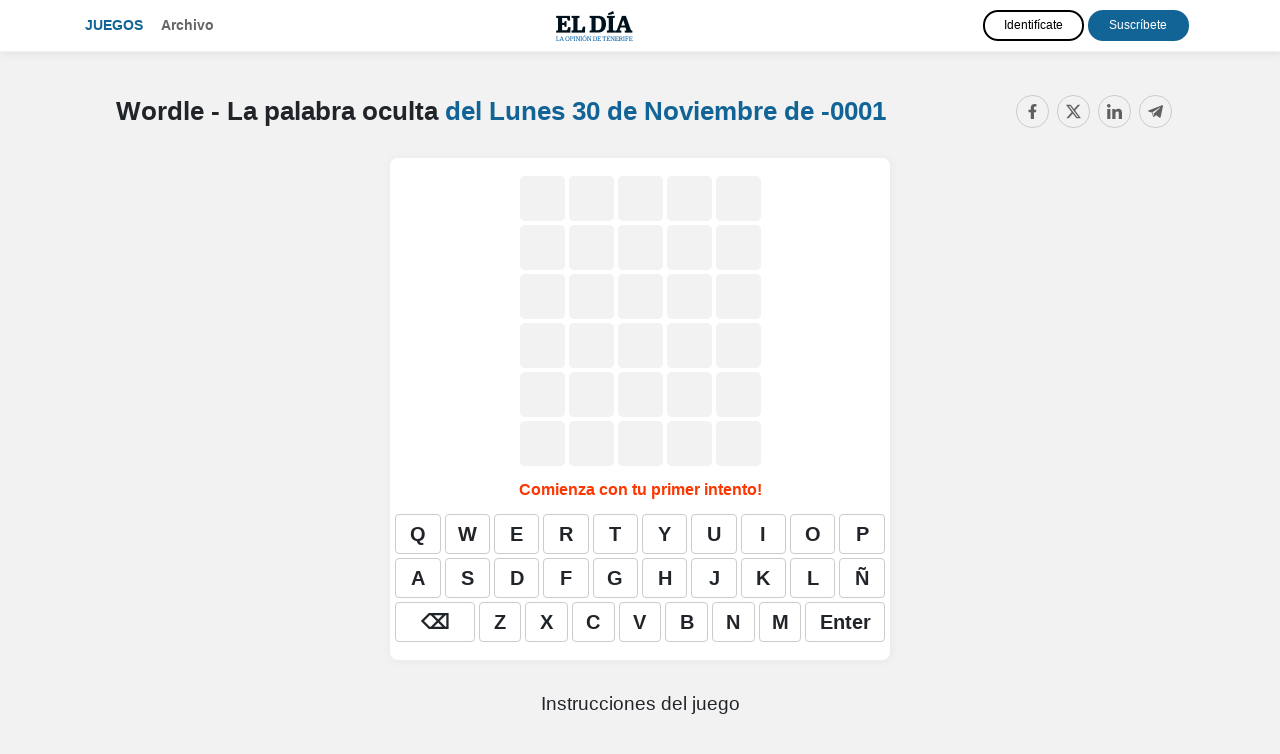

--- FILE ---
content_type: text/html; charset=UTF-8
request_url: https://juegos.eldia.es/wordle/202352.html
body_size: 7098
content:
<!doctype html>
<html lang="es">
<head>
          <title>Wordle - La palabra oculta del Lunes 30 de Noviembre de -0001 - El Día</title>
        <meta charset="utf-8">
    <meta name="viewport" content="width=device-width, initial-scale=1, shrink-to-fit=no">
    <meta name="mobile-web-app-capable" content="yes">
          <meta name="description" content="Wordle del Lunes 30 de Noviembre de -0001. Descubre la palabra asturiana oculta en el tablero." />
              <meta name="keywords" content="wordle, juegos de palabras, pasatiempos, juegos, El Día" />
              <link rel="canonical" href="https://juegos.eldia.es/wordle/202352.html" />
              <meta name="robots" content="noindex, nofollow">
        <link rel="stylesheet" href="https://maxcdn.bootstrapcdn.com/bootstrap/4.4.1/css/bootstrap.min.css">
    <link rel="stylesheet" href="//code.jquery.com/ui/1.12.1/themes/redmond/jquery-ui.css">
    <link rel="stylesheet" href="https://use.fontawesome.com/releases/v5.7.0/css/all.css" integrity="sha384-lZN37f5QGtY3VHgisS14W3ExzMWZxybE1SJSEsQp9S+oqd12jhcu+A56Ebc1zFSJ" crossorigin="anonymous">
    <link href="https://fonts.googleapis.com/css?family=Roboto+Slab&display=swap" rel="stylesheet">
    <link href="https://fonts.googleapis.com/css?family=Fira+Sans+Extra+Condensed&display=swap" rel="stylesheet">
          <link href="/css/style.css?08" rel="stylesheet">
            
    <script type="text/javascript" src="https://trafico.prensaiberica.es/cmp/min/prensaiberica-es.js"></script>
    <link rel="apple-touch-icon" sizes="57x57" href="/favicon/apple-icon-57x57.png">
    <link rel="apple-touch-icon" sizes="60x60" href="/favicon/apple-icon-60x60.png">
    <link rel="apple-touch-icon" sizes="72x72" href="/favicon/apple-icon-72x72.png">
    <link rel="apple-touch-icon" sizes="76x76" href="/favicon/apple-icon-76x76.png">
    <link rel="apple-touch-icon" sizes="114x114" href="/favicon/apple-icon-114x114.png">
    <link rel="apple-touch-icon" sizes="120x120" href="/favicon/apple-icon-120x120.png">
    <link rel="apple-touch-icon" sizes="144x144" href="/favicon/apple-icon-144x144.png">
    <link rel="apple-touch-icon" sizes="152x152" href="/favicon/apple-icon-152x152.png">
    <link rel="apple-touch-icon" sizes="180x180" href="/favicon/apple-icon-180x180.png">
    <link rel="icon" type="image/png" sizes="192x192"  href="/favicon/android-icon-192x192.png">
    <link rel="icon" type="image/png" sizes="32x32" href="/favicon/favicon-32x32.png">
    <link rel="icon" type="image/png" sizes="96x96" href="/favicon/favicon-96x96.png">
    <link rel="icon" type="image/png" sizes="16x16" href="/favicon/favicon-16x16.png">
    <link rel="manifest" href="/manifest.json">
    <meta name="msapplication-TileColor" content="#ffffff">
    <meta name="msapplication-TileImage" content="/favicon/ms-icon-144x144.png">
    <meta name="theme-color" content="#ffffff">
          <meta property="fb:app_id" content="659703454064516">
        <meta property="og:url" content="https://juegos.eldia.es/wordle/202352.html" />
    <meta property="og:type" content="article" />
          <meta property="og:title" content="Wordle - La palabra oculta del Lunes 30 de Noviembre de -0001 - El Día" />
              <meta property="og:description" content="Wordle del Lunes 30 de Noviembre de -0001. Descubre la palabra asturiana oculta en el tablero." />
              <meta property="og:image" content="https://juegos.eldia.es/img/wordle.png" />
    
        <script lang="js">
    var app = window.app || {};
    var tp = window.tp || [];

    tp.push(["setContentSection","Pasatiempos"]);
    tp.push(["setCustomVariable","seccion","Pasatiempos"]);
        tp.push(["setCustomVariable","subseccion","Wordle"]);
                  tp.push(["setTags",["PREMIUM","ARTICULO"]]);
      
      tp.push(['setUsePianoIdUserProvider', true]);

      tp.push(["init", function() {
        tp.pianoId.init({
          iframeUrl:"https://experience-eu.piano.io"
        });

        if (!tp.pianoId.isUserValid()) 
        {
            console.log('🙅 El usuario no está logado.');
            return;
        }

        console.log('🙋 El usuario está logado.');

        var tpUser = tp.pianoId.getUser();

        if (tpUser.firstName)
        {
          var user_names = document.querySelectorAll('.user-name');
          user_names.forEach(function(item) {
            item.textContent = tpUser.firstName;
          });
        }

        var login_piano = document.querySelectorAll('.login_piano');
        login_piano.forEach(function(item) {
            item.style.display = 'none';
        });
    
        var user_piano = document.querySelectorAll('.user_piano');
        user_piano.forEach(function(item) {
            item.style.display = 'block';
        });
    
        var logouts = document.querySelectorAll('.logout_piano');
        logouts.forEach(function(item) {
          item.addEventListener("click", function(event) {
            event.preventDefault();
            var t=window.tp||[];
            t.push(["init",function(){t.pianoId.logout(),window.location.reload()}])
          });
        });

      }]);

      </script>
      <script>(function(src){var a=document.createElement("script");a.type="text/javascript";a.async=true;a.src=src;var b=document.getElementsByTagName("script")[0];b.parentNode.insertBefore(a,b)})("https://experience-eu.piano.io/xbuilder/experience/load?aid=T4il0A4Qpe");</script>
    
  
</head>
<body>
<!-- start tms v1.0 -->
<script>
window.dataLayer = window.dataLayer || [];
window.dataLayer.push ({
  'event': 'pageview',
  'content': {
    'access': 'premium',
    'category': 'juegos',
    'date': {
        'modification': '0000-00-00T00:00:00+01:00',
        'publication' : '0000-00-00T00:00:00+01:00',
        'publication_short': '0000-00-00'
      },
    'id': '0',
    'person': {
      'author': 'prensa iberica',
      'editor': 'prensa iberica'
      },
    'section': {
      'level_1': 'pasatiempos', 
      'level_2': 'wordle'
      },
    'tag': 'juegos|pasatiempos',
    'type': {
      'cms': 'pasatiempos'
      },
    'origin': 'pasatiempos'
  }
})
</script>
<script>(function(w,d,s,l,i){w[l]=w[l]||[];w[l].push({'gtm.start': new Date().getTime(),event:'gtm.js'});var f=d.getElementsByTagName(s)[0], j=d.createElement(s),dl=l!='dataLayer'?'&l='+l:'';j.async=true;j.src='https://www.googletagmanager.com/gtm.js?id='+i+dl;f.parentNode.insertBefore(j,f);})(window,document,'script','dataLayer','GTM-K3F8ZWT');</script>
<!-- end tms v1.0 --><header>
  <nav class="navbar navbar-expand-lg navbar-dark d-lg-flex mb-4 navbar-mobile">
    <div class="container">
      <i class="navbar-toggler fas fa-bars" title="Menú" data-toggle="collapse" data-target="#navbarText" aria-controls="navbarText" aria-expanded="false" aria-label="Toggle navigation"></i>
      
      <a class="page-logo" href="/">Juegos</a>
      <ul class="navbar-nav mr-auto d-none d-md-block">
        <li class="nav-item">
          <a class="nav-link" href="/archivo.html">Archivo</a>
        </li>
      </ul>

      <a class="navbar-brand" href="https://www.eldia.es"><img src="/img/logos/eldia.png" class="img-fluid"></a>

      <div class="collapse navbar-collapse" id="navbarText">  
        <ul class="navbar-nav mr-auto d-md-none">
          <li class="nav-item">
            <a class="nav-link" href="/archivo.html">Archivo</a>
          </li>
        </ul>

        <div class="users">
          
  
    <div class="user-info user-info-premium user_piano" style="display: none">
        <a href="https://micuenta.eldia.es/tp/perfil" class="text-white user-name">Usuario</a> 
        <a href="#" title="Cerrar sesión" class="close-session btn btn-outline-light logout_piano">Salir</a>
    </div>

    <div class="user-info login_piano">
      <a href="https://micuenta.eldia.es/tp/login?redirect=http://juegos.eldia.es/wordle/202352.html" class="btn d-block d-lg-inline-block btn-outline-light mb-2 mt-md-2 mt-lg-0 mb-lg-0" title="Identifícate">Identifícate</a> 
      <a href="https://micuenta.eldia.es/tp/suscripcion/galeria" class="btn d-block d-lg-inline-block btn-outline-light" title="Registrarse">Suscríbete</a>
    </div>

    

        </div>

      </div>
    </div>
  </nav>  
</header>
<div class="content-wrap">

    <main>

        <div id="paywall">

            
                <div class="splash-screen">
                    <div id="intro">
                        <div id="intro_info">
                            <h1>Wordle - La palabra oculta</h1>
                            <h2><span class="fecha_dia">Lunes</span> 30 de Noviembre <span class="fecha_anio">de -0001</span></h2>
                            <img src="/img/plus/plus.png" />                        </div>

                        <div id="intro_help">
                            <span>Desliza para jugar</span>
                            <img src="/img/arrow.png" class="arrow" />
                        </div>
                    </div>
                </div>

                <div id="game_container">
                    <div class="options options_mobile">
                        <div class="navbar-mobile">
                
    <i class="fas fa-bars" title="Menú" data-toggle="collapse" data-target="#navbarSupportedContent" aria-controls="navbarSupportedContent" aria-expanded="false" aria-label="Toggle navigation"></i>

    <div class="collapse navbar-collapse" id="navbarSupportedContent">
        <ul class="navbar-nav mr-auto">
            <li class="nav-item">
                <a class="nav-link" href="/">Juegos</a>
            </li>
            <li class="nav-item">
                <a class="nav-link" href="/archivo.html">Archivo</a>
            </li>
        </ul>

        <div class="menu-juegos-mobile">

            <ul class="navbar-nav mr-auto navbar-juegos">
                <li class="nav-item">
                  <a class="nav-link" href="/202352.html">Pasatiempos <span>del <span class="fecha_dia">Lunes</span> 30 de Noviembre <span class="fecha_anio">de -0001</span></span></a>
                </li>
                <li class="nav-item">
                  <a class="nav-link" href="/crucigramas/202352.html"> Crucigrama diario <i class="fas fa-play"></i></a>
                </li>
                <li class="nav-item">
                  <a class="nav-link" href="/sopas-de-letras/202352.html"> Sopa de letras <i class="fas fa-play"></i></a>
                </li>
                <li class="nav-item">
                  <a class="nav-link" href="/cuadros-numericos/202352.html"> Cuadro numérico <i class="fas fa-play"></i></a>
                </li>
                <li class="nav-item">
                  <a class="nav-link" href="/sudoku/202352.html"> Sudoku <i class="fas fa-play"></i></a>
                </li>
                                    <li class="nav-item">
                      <a class="nav-link" href="/dadle/"> ¡Dadle! — La palabra oculta <i class="fas fa-play"></i></a>
                    </li>
                                <li class="nav-item">
                  <a class="nav-link" href="/saltaminas/00000000.html"> Saltaminas <i class="fas fa-play"></i></a>
                </li>
            </ul>

        </div>

        
        
  
    <div class="user-info user-info-premium user_piano" style="display: none">
        <a href="https://micuenta.eldia.es/tp/perfil" class="text-white user-name">Usuario</a> 
        <a href="#" title="Cerrar sesión" class="close-session btn btn-outline-light logout_piano">Salir</a>
    </div>

    <div class="user-info login_piano">
      <a href="https://micuenta.eldia.es/tp/login?redirect=http://juegos.eldia.es/wordle/202352.html" class="btn d-block d-lg-inline-block btn-outline-light mb-2 mt-md-2 mt-lg-0 mb-lg-0" title="Identifícate">Identifícate</a> 
      <a href="https://micuenta.eldia.es/tp/suscripcion/galeria" class="btn d-block d-lg-inline-block btn-outline-light" title="Registrarse">Suscríbete</a>
    </div>

    


        <a class="navbar-brand" href="https://www.eldia.es"><img src="/img/logos/eldia.png"></a>
    </div>

</div>
                        <div class="help"><i class="fas fa-info-circle" title="Ayuda"></i></div>
                        <div class="share"><i class="fas fa-share-alt" title="Compartir"></i></div>
                    </div>

                    <div class="container">
                        <div id="board_container">
                            <div class="pasatiempo_title">
                                <div class="row">
                                    <div class="col">
                                        <div class="pasatiempo_header">
                                            <h1>Wordle - La palabra oculta <span><a href="/00000000.html">del <span class="fecha_dia">Lunes</span> 30 de Noviembre <span class="fecha_anio">de -0001</span> <i class="fas fa-play"></i></a></span></h1>
                                        </div>
                                    </div>
                                    <div class="col-sm col-sm-auto d-none d-sm-block">
                                        
<div class="d-none d-sm-block compartir">
	<div class="share-buttons">
	    <a class="fb-share-button" href="https://www.facebook.com/sharer/sharer.php?u=https://juegos.eldia.es/wordle/202352.html" target="_blank" rel="nofollow" title="Compartir en Facebook" data-toggle="tooltip" data-placement="bottom"><i class="fab fa-facebook"></i></a>
	    <a class="twitter-share-button" href="https://twitter.com/intent/tweet?text=Wordle+-+La+palabra+oculta+del+Lunes+30+de+Noviembre+de+-0001+https%3A%2F%2Fjuegos.eldia.es%2Fwordle%2F202352.html+v%C3%ADa+%40eldia" target="_blank" rel="nofollow" title="Compartir en Twitter" data-toggle="tooltip" data-placement="bottom"><i class="fab fa-twitter"></i></a>
	    <a class="-whatsapp-share-button d-inline d-sm-none" href="whatsapp://send?text=Wordle - La palabra oculta del Lunes 30 de Noviembre de -0001 https://juegos.eldia.es/wordle/202352.html" data-action="share/whatsapp/share" title="Compartir en WhatsApp" data-toggle="tooltip" data-placement="bottom"><i class="fab fa-whatsapp"></i></a>
	    <a class="linkedin-share-button" href="http://www.linkedin.com/shareArticle?mini=true&title=Wordle+-+La+palabra+oculta+del+Lunes+30+de+Noviembre+de+-0001&url=https://juegos.eldia.es/wordle/202352.html&summary=" target="_blank" rel="nofollow" title="Compartir en LinkedIn" data-toggle="tooltip" data-placement="bottom"><i class="fab fa-linkedin"></i></a>
	    <a class="telegram-share-button" href="https://t.me/share/url?url=https://juegos.eldia.es/wordle/202352.html&text=Wordle+-+La+palabra+oculta+del+Lunes+30+de+Noviembre+de+-0001" target="_blank" rel="nofollow" title="Compartir en Telegram" data-toggle="tooltip" data-placement="bottom"><i class="fab fa-telegram-plane"></i></a>
	</div>
</div>
<div class="d-sm-none compartir">
    <i class="fa fa-share-alt share-mobile"></i>
</div>                                    </div>
                                </div>
                            </div>

                            <div class="row">
                                <div class="col-12 contenedor-root">
                                    <div id="root"></div>
                                </div>
                            </div>

                            <div class="row">
                                <div class="col-12">
                                    <div class="d-none d-md-block">
                                        <div class="wordle-ayuda">
                                            <h2>Instrucciones del juego</h2>
                                            <p>Tienes 6 intentos para adivinar la palabra oculta en el tablero.</p>
                                            <p>Comienza escribiendo una palabra de 5 letras y a continuación presiona o haz click en la tecla "enter". Después de cada intento las letras pueden tener los siguientes colores:</p>
                                            <div class="Row Row-locked-in">
                                                <div class="Row-letter letter-correct">J</div>
                                                <div class="Row-letter letter-elsewhere">U</div>
                                                <div class="Row-letter letter-absent">G</div>
                                                <div class="Row-letter letter-elsewhere">A</div>
                                                <div class="Row-letter letter-absent">R</div>
                                            </div>
                                            <p><b>G</b> y <b>R</b> no se encuentran en la palabra oculta.<br><b>J</b> es correcta! La primera letra es <b>J</b>.<br><b>A</b> y <b>U</b> aparecen en otra posición de la palabra.</p>
                                            <p>Introducimos otra palabra y movemos la <b>A</b> y la <b>U</b> en este intento:</p>
                                            <div class="Row Row-locked-in">
                                                <div class="Row-letter letter-correct">J</div>
                                                <div class="Row-letter letter-correct">A</div>
                                                <div class="Row-letter letter-absent">Q</div>
                                                <div class="Row-letter letter-elsewhere">U</div>
                                                <div class="Row-letter letter-absent">E</div>
                                            </div>
                                            <p>¡Muy cerca! Hemos acertado dos posiciones.</p>
                                            <div class="Row Row-locked-in">
                                                <div class="Row-letter letter-correct">J</div>
                                                <div class="Row-letter letter-correct">A</div>
                                                <div class="Row-letter letter-correct">U</div>
                                                <div class="Row-letter letter-correct">L</div>
                                                <div class="Row-letter letter-correct">A</div>
                                            </div>
                                            <p>¡Conseguido!</p>
                                        </div>
                                    </div>
                                </div>
                            </div>

                            <div class="clearfix"></div>
                        </div>
                    </div>
                </div>


                                <div class="container pasatiempos_extra d-none d-lg-block">
                    <div class="row mt-md-4">
                        <div class="col-12 col-xs-3 col-md-4 d-flex">
                            <div class="archivos crucigramas_semana mb-5 p-4 flex-grow-1">
                                <h2><span><a href="/wordle/">Más palabras del Wordle <i class="fas fa-play"></i></a></span></h2>

                                                                                                    <ul>
                                        <li><i class="fas fa-play"></i> <a href="/wordle/hoy.html" class="link_dia">Wordle de hoy</a> <a href="/wordle/hoy.html" class="btn btn-sm btn-play">Jugar</a></li>                                                                                                                                    <li><i class="fas fa-play"></i> <a href="/wordle/20251231.html" class="link_dia">31 de Diciembre <span class="fecha_anio">de 2025</span></a> <a href="/wordle/20251231.html" class="btn btn-sm btn-play">Jugar</a></li>
                                                                                                                                                                                <li><i class="fas fa-play"></i> <a href="/wordle/20251230.html" class="link_dia">30 de Diciembre <span class="fecha_anio">de 2025</span></a> <a href="/wordle/20251230.html" class="btn btn-sm btn-play">Jugar</a></li>
                                                                                                                                                                                <li><i class="fas fa-play"></i> <a href="/wordle/20251229.html" class="link_dia">29 de Diciembre <span class="fecha_anio">de 2025</span></a> <a href="/wordle/20251229.html" class="btn btn-sm btn-play">Jugar</a></li>
                                                                                                                        </ul>
                                                            </div>
                        </div>
                        <div class="col-12 col-xs-9 col-md-8">
                            <div class="mas_pasatiempos">
                                <h2>Más pasatiempos <span><a href="/00000000.html">del <span class="fecha_dia">Lunes</span> 30 de Noviembre <span class="fecha_anio">de -0001</span> <i class="fas fa-play"></i></a></span></h2>

                                <div class="mb-5 p-2 flex-grow-1">
                                    <div class="row flex-grow-1">
                                        <div class="col text-center">
                                            <a href="/crucigramas/00000000.html"><img src="/img/crucigrama.svg?2" class="thumb img-fluid" /></a>

                                            <h3 class="my-3"><a href="/crucigramas/00000000.html">Crucigrama</a></h3>

                                            <a href="/crucigramas/00000000.html" class="btn btn-sm btn-play">Jugar <i class="fas fa-play"></i></a>
                                        </div>

                                        <div class="col text-center">
                                            <a href="/sopas-de-letras/00000000.html"><img src="/img/sopa.svg?2" class="thumb img-fluid" /></a>

                                            <h3 class="my-3"><a href="/sopas-de-letras/00000000.html">Sopa de letras</a></h3>

                                            <a href="/sopas-de-letras/00000000.html" class="btn btn-sm btn-play">Jugar <i class="fas fa-play"></i></a>
                                        </div>

                                        <div class="col text-center">
                                            <a href="/cuadros-numericos/00000000.html"><img src="/img/cuadro.svg?2" class="thumb img-fluid" /></a>

                                            <h3 class="my-3"><a href="/cuadros-numericos/00000000.html">Cuadro numérico</a></h3>

                                            <a href="/cuadros-numericos/00000000.html" class="btn btn-sm btn-play">Jugar <i class="fas fa-play"></i></a>
                                        </div>

                                        <div class="col text-center">
                                            <a href="/sudoku/00000000.html"><img src="/img/sudoku.svg?2" class="thumb img-fluid" /></a>

                                            <h3 class="my-3"><a href="/sudoku/00000000.html">Sudoku diagonal</a></h3>

                                            <a href="/sudoku/00000000.html" class="btn btn-sm btn-play">Jugar <i class="fas fa-play"></i></a>
                                        </div>
                                    </div>
                                </div>
                            </div>
                        </div>
                    </div>
                </div>

                <div class="modal fade" id="modal_msg" tabindex="-1" role="dialog" aria-labelledby="modal_msg" aria-hidden="true">
                    <div class="modal-dialog modal-dialog-centered" role="document">
                        <div class="modal-content">
                            <div class="modal-header">
                                <h5 class="modal-title" id="modal_title"></h5>
                                <button type="button" class="close" data-dismiss="modal" aria-label="Close">
                                    <span aria-hidden="true">&times;</span>
                                </button>
                            </div>
                            <div class="modal-body" id="modal_body">

                            </div>
                            <div class="modal-footer">
                                <button type="button" class="btn btn-success" id="modal-btn-si">Confirmar</button>
                                <button type="button" class="btn btn-primary" id="modal-btn-no">Cerrar</button>
                            </div>
                        </div>
                    </div>
                </div>

                <div class="d-none content_ayuda" data-title="Ayuda">
                    <div class="wordle-ayuda">
                        <h2>Instrucciones del juego</h2>
                        <p>Tienes 6 intentos para adivinar la palabra oculta en el tablero.</p>
                        <p>Comienza escribiendo una palabra de 5 letras y a continuación presiona o haz click en la tecla "enter". Después de cada intento las letras pueden tener los siguientes colores:</p>
                        <div class="Row Row-locked-in">
                            <div class="Row-letter letter-correct">J</div>
                            <div class="Row-letter letter-elsewhere">U</div>
                            <div class="Row-letter letter-absent">G</div>
                            <div class="Row-letter letter-elsewhere">A</div>
                            <div class="Row-letter letter-absent">R</div>
                        </div>
                        <p><b>G</b> y <b>R</b> no se encuentran en la palabra oculta.<br><b>J</b> es correcta! La primera letra es <b>J</b>.<br><b>A</b> y <b>U</b> aparecen en otra posición de la palabra.</p>
                        <p>Introducimos otra palabra y movemos la <b>A</b> y la <b>U</b> en este intento:</p>
                        <div class="Row Row-locked-in">
                            <div class="Row-letter letter-correct">J</div>
                            <div class="Row-letter letter-correct">A</div>
                            <div class="Row-letter letter-absent">Q</div>
                            <div class="Row-letter letter-elsewhere">U</div>
                            <div class="Row-letter letter-absent">E</div>
                        </div>
                        <p>¡Muy cerca! Hemos acertado dos posiciones.</p>
                        <div class="Row Row-locked-in">
                            <div class="Row-letter letter-correct">J</div>
                            <div class="Row-letter letter-correct">A</div>
                            <div class="Row-letter letter-correct">U</div>
                            <div class="Row-letter letter-correct">L</div>
                            <div class="Row-letter letter-correct">A</div>
                        </div>
                        <p>¡Conseguido!</p>
                    </div>
                </div>

                <script>
                    var miword = "ababa";

                    function init() {
                        $('#intro').height(window.innerHeight - $('#intro').offset().top);

                        var updated = 0,
                            st, loaded = false;
                        $('html').on('touchmove', function(e) {
                            setTimeout(function() {

                                st = $(this).scrollTop();
                                if (st > updated) {
                                    if (loaded) return;
                                    loaded = true;
                                    $('html').animate({
                                        scrollTop: $('#game_container').offset().top
                                    }, 'fast', function() {
                                        $('html').off('touchmove');
                                        $("#intro").remove();
                                        $("header .navbar").remove();
                                        $(".Row-letter:first").click();
                                        trackStartOrResumeGame();
                                    });
                                }

                                updated = st;
                            }, 200);
                        });

                        $(".options .help").click(function(e) {
                            e.stopPropagation();

                            modalConfirm($(".content_ayuda").data("title"), $(".content_ayuda").html());
                        });

                        $(".options .share").click(function(e) {
                            e.stopPropagation();

                            modalConfirm("Compartir", $(".share-buttons").parent().html());
                        });

                        $("#modal-btn-no").on("click", function(e) {
                            e.stopPropagation();
                            $("#modal_msg").modal('hide');
                        });

                        if (!$("#intro").is(":visible")) {
                            trackStartOrResumeGame();
                        }
                    }

                    function modalConfirm(title, msg, callback) {
                        $("#modal_title").html(title);
                        $("#modal_body").html(msg);
                        $('#modal_msg').modal('show');

                        if (typeof callback !== "undefined") {
                            $("#modal-btn-si").show().off("click").on("click", function(e) {
                                e.stopPropagation();
                                callback();
                                $("#modal_msg").modal('hide');
                            });
                        } else {
                            $("#modal-btn-si").hide();
                        }
                    }
                </script>

            
        </div>

    </main>

</div>
<style>
    .contenedor-root {padding: 0 !important}
    .App-container {padding:1rem 0.2rem !important}
</style>
<script>
    var gameName = 'wordle';
    var gameKey = `${gameName}_00000000`;
</script>

    <footer class="d-none d-lg-block">
        <div class="redes">
            <a class="fb-share-button" href="https://www.facebook.com/eldia.es/" target="_blank" rel="nofollow"><i class="fab fa-facebook"></i></a>
            <a class="twitter-share-button" href="https://twitter.com/eldia" target="_blank" rel="nofollow"><i class="fab fa-twitter"></i></a>
            <a class="instagram-share-button" href="https://www.instagram.com/eldia_es/" target="_blank" rel="nofollow"><i class="fab fa-instagram"></i></a>
                        <a class="telegram-share-button" href="http://telegram.me/ElDiaTenerife_bot?start=alta" target="_blank" rel="nofollow"><i class="fab fa-telegram"></i></a>
                    </div>

        <div id="footer-top">
            <div class="container">
                <strong><a href="https://www.eldia.es" class="text-uppercase">EL DíA</a></strong>
            </div>
        </div>
        <div class="wrap">
            <div class="container">
                <div id="footer-text" class="text-muted">
                    <p>Otras webs del Grupo Prensa Ib&eacute;rica Media</p>
                    <p><a target="_blank" href="http://www.diaridegirona.cat/">Diari de Girona</a> | <a target="_blank" href="http://www.diariodeibiza.es/">Diario de Ibiza</a> | <a target="_blank" href="http://www.diariodemallorca.es/">Diario de Mallorca</a> | <a target="_blank" href="http://www.emporda.info/">Empord&agrave;</a> | <a target="_blank" href="http://www.farodevigo.es/">Faro de Vigo</a> | <a target="_blank" href="https://www.informacion.es">Informaci&oacute;n</a> | <a target="_blank" href="http://www.laopinioncoruna.es/">La Opini&oacute;n A Coru&ntilde;a</a> | <a target="_blank" href="http://www.laopiniondemalaga.es/"> La Opini&oacute;n de M&aacute;laga </a> | <a target="_blank" href="http://www.laopiniondemurcia.es/">La Opini&oacute;n de Murcia</a> | <a target="_blank" href="https://www.eldia.es/">El D&iacute;a</a> | <a target="_blank" href="http://www.laopiniondezamora.es/">La Opini&oacute;n de Zamora</a> | <a target="_blank" href="http://www.laprovincia.es/">La Provincia</a> | <a href="https://www.lne.es/" class="enlace_pie" target="_blank"> La Nueva Espa&ntilde;a </a> | <a target="_blank" href="http://www.levante-emv.com/">Levante-EMV</a> | <a target="_blank" href="http://www.mallorcazeitung.es/">Mallorca Zeitung</a> | <a target="_blank" href="http://www.regio7.cat/">Regi&oacute; 7</a> | <a target="_blank" href="http://www.superdeporte.es/">Superdeporte</a> | <a target="_blank" href="http://www.adelaidereview.com.au/">The Adelaide Review</a> | <a target="_blank" href="http://www.la977.com/">97.7 La Radio</a> | <a href="http://www.euroresidentes.com" target="_blank" rel="nofollow">Euroresidentes</a> | <a href="http://www.laloterianavidad.com" title="Loteria Navidad" target="_blank">Loter&iacute;a Navidad</a> | <a title="Premios Cine" href="http://www.premios-cine.com/" target="_blank">Premios Cine</a></p>                    
                    <div class="margin-top">
                        <p class="avisos_legales text-center small">
                            <a href="https://micuenta.eldia.es/protecciondatos?gdprTipo=3" title="Aviso Legal" target="_blank">Aviso Legal</a>
                            <span class="separador"> | </span>
                            <a href="https://www.prensaiberica.es/politica-de-privacidad-resumida/" rel="nofollow" target="_blank">Política de privacidad y cookies</a>
                            <span class="separador"> | </span>
                            <a href="javascript:Didomi.preferences.show();" title="Preferencias de privacidad">Preferencias de privacidad</a>
                        </p>                   
                    </div>
                </div>
                <div class="clearfix"></div>
            </div>
        </div>
    </footer>
    <script src="https://code.jquery.com/jquery-3.2.1.min.js"></script>
    <script src="https://code.jquery.com/ui/1.12.1/jquery-ui.js"></script>
    <script src="https://cdnjs.cloudflare.com/ajax/libs/popper.js/1.12.9/umd/popper.min.js"></script>
    <script src="https://maxcdn.bootstrapcdn.com/bootstrap/4.0.0/js/bootstrap.min.js"></script>
                        <script src="/js/dataLayerEvents.js?v=14" charset="UTF-8"></script>
                    <script src="/palabrasocultas/palabraoculta.js?v141" charset="UTF-8"></script>
                <script>
      if (typeof init != "undefined")
        init();
    </script>
  </body>
</html>

--- FILE ---
content_type: image/svg+xml
request_url: https://juegos.eldia.es/img/cuadro.svg?2
body_size: 7840
content:
<svg width="115" height="115" viewBox="0 0 115 115" fill="none" xmlns="http://www.w3.org/2000/svg">
<path d="M31.5271 32.1963H30.1487V33.5747V56.4393V57.8177H31.5271H54.352H55.7304V56.4393V37.2503C55.7304 34.459 53.4676 32.1963 50.6763 32.1963H31.5271Z" fill="#84C17E" stroke="black" stroke-width="3"/>
<path d="M30.0688 32.2168H4.48706V57.8382H30.0688V32.2168Z" fill="white" stroke="black" stroke-width="3"/>
<path d="M28.6904 32.1085H30.0688V30.7301V11.5411C30.0688 8.74983 27.806 6.48706 25.0147 6.48706H9.54111C6.74983 6.48706 4.48706 8.74984 4.48706 11.5411V30.7301V32.1085H5.86544H28.6904Z" fill="#FFB222" stroke="black" stroke-width="3"/>
<path d="M5.86544 82.7573H4.48706V84.1357V103.433C4.48706 106.225 6.74983 108.487 9.54111 108.487H28.8384H30.2168V107.109V84.1357V82.7573H28.8384H5.86544Z" fill="#D0D8E8" stroke="black" stroke-width="3"/>
<path d="M55.7985 82.7573H30.2168V108.379H55.7985V82.7573Z" fill="white" stroke="black" stroke-width="3"/>
<path d="M81.5282 82.7573H55.9465V108.379H81.5282V82.7573Z" fill="white" stroke="black" stroke-width="3"/>
<path d="M83.0546 82.7573H81.6763V84.1357V107V108.379H83.0546H102.204C104.996 108.379 107.258 106.116 107.258 103.325V87.8114C107.258 85.0201 104.995 82.7573 102.204 82.7573H83.0546Z" fill="#FFB222" stroke="black" stroke-width="3"/>
<path d="M55.9465 58.406V57.0276H57.3249H75.7033C78.4946 57.0276 80.7573 59.2903 80.7573 62.0816V81.3789V82.7573H79.379H57.3249H55.9465V81.3789V58.406Z" fill="#FC8C69" stroke="black" stroke-width="3"/>
<path d="M30.0688 57.0276H4.48706V82.649H30.0688V57.0276Z" fill="#64C4D3" stroke="black" stroke-width="3"/>
<path d="M31.5952 57.0276H30.2168V58.406V81.2706V82.649H31.5952H54.4201H55.7985V81.2706V58.406V57.0276H54.4201H31.5952Z" fill="white" stroke="black" stroke-width="3"/>
<path d="M20.3834 14.4289V16.7979C19.7312 16.427 19.0193 16.2415 18.2475 16.2415C17.2963 16.2415 16.5276 16.6065 15.9413 17.3363C15.361 18.0602 15.0589 19.0324 15.035 20.2529H15.0887C15.705 19.3435 16.6053 18.8888 17.7899 18.8888C18.8668 18.8888 19.7193 19.2537 20.3474 19.9836C20.9816 20.7135 21.2987 21.6797 21.2987 22.8822C21.2987 24.1744 20.8799 25.2483 20.0424 26.1038C19.2048 26.9592 18.1399 27.387 16.8476 27.387C15.3999 27.387 14.2692 26.8636 13.4555 25.8166C12.6419 24.7696 12.2351 23.3009 12.2351 21.4104C12.2351 19.185 12.7585 17.4082 13.8056 16.0801C14.8525 14.7459 16.2733 14.0789 18.0681 14.0789C19.0612 14.0789 19.8329 14.1955 20.3834 14.4289ZM16.8297 20.9886C16.3092 20.9886 15.8934 21.1711 15.5824 21.5361C15.2772 21.901 15.1247 22.3677 15.1247 22.936C15.1247 23.5642 15.2802 24.1026 15.5913 24.5513C15.9084 24.994 16.3272 25.2154 16.8476 25.2154C17.3562 25.2154 17.763 25.0179 18.0681 24.6231C18.3732 24.2222 18.5258 23.7018 18.5258 23.0616C18.5258 21.6797 17.9604 20.9886 16.8297 20.9886Z" fill="black"/>
<path d="M22.6107 40.0276L18.971 45.3688L22.5892 51.0546H18.6694L17.0757 48.0825C16.9464 47.8456 16.7921 47.5117 16.6126 47.081H16.5695C16.4619 47.3825 16.3146 47.7056 16.128 48.0502L14.5235 51.0546H10.6145L14.3404 45.5626L10.8406 40.0276H14.782L16.3542 43.1182C16.5624 43.5274 16.7095 43.872 16.7957 44.152H16.8387C16.9536 43.8145 17.1079 43.4628 17.3018 43.0966L18.9063 40.0276H22.6107Z" fill="black"/>
<path d="M38.8083 52.5606V50.1377C39.6878 50.6761 40.624 50.9453 41.6171 50.9453C42.365 50.9453 42.9483 50.7688 43.367 50.4159C43.7918 50.0569 44.0042 49.5723 44.0042 48.9621C44.0042 47.6878 43.1038 47.0507 41.3031 47.0507C40.7168 47.0507 40.0078 47.1045 39.1763 47.2122V40.0242H46.3015V42.3394H41.5992V44.9149C41.9761 44.879 42.332 44.8611 42.6671 44.8611C43.9892 44.8611 45.0242 45.2081 45.772 45.902C46.5198 46.596 46.8937 47.5293 46.8937 48.7019C46.8937 50 46.4481 51.0619 45.5567 51.8875C44.6653 52.7072 43.4568 53.1169 41.9312 53.1169C40.6929 53.1169 39.6519 52.9315 38.8083 52.5606Z" fill="black"/>
<path d="M17.3644 77.7032H9.22512V75.4598H11.8903V67.4462L9.15332 68.0384V65.7411L14.7171 64.6194V75.4598H17.3644V77.7032ZM26.0977 77.7032H17.9585V75.4598H20.6236V67.4462L17.8866 68.0384V65.7411L23.4504 64.6194V75.4598H26.0977V77.7032Z" fill="black"/>
<path d="M11.9263 100.109V100.163H17.149V102.514H8.67773V100.307L12.366 96.7798C13.1078 96.0678 13.6283 95.4725 13.9274 94.9939C14.2326 94.5094 14.3851 94.0009 14.3851 93.4684C14.3851 92.2839 13.7479 91.6916 12.4736 91.6916C11.3669 91.6916 10.308 92.1313 9.29693 93.0107V90.5161C10.4157 89.7921 11.678 89.4302 13.0839 89.4302C14.4001 89.4302 15.426 89.7622 16.1619 90.4263C16.9038 91.0843 17.2746 91.9758 17.2746 93.1005C17.2746 94.6021 16.3743 96.1545 14.5736 97.7577L11.9263 100.109ZM21.6557 102.738C18.5926 102.738 17.0611 100.588 17.0611 96.2862C17.0611 94.0547 17.4739 92.3556 18.2994 91.1891C19.131 90.0164 20.3335 89.4302 21.9069 89.4302C24.8982 89.4302 26.3938 91.6168 26.3938 95.9901C26.3938 98.1675 25.9841 99.8372 25.1645 100.998C24.3508 102.158 23.1813 102.738 21.6557 102.738ZM21.7813 91.5928C20.5549 91.5928 19.9417 93.1334 19.9417 96.2144C19.9417 99.1159 20.543 100.567 21.7454 100.567C22.918 100.567 23.5043 99.0708 23.5043 96.0797C23.5043 93.0885 22.9299 91.5928 21.7813 91.5928Z" fill="black"/>
<path d="M48.7747 72.0453H44.2833V76.5367H41.9268V72.0453H37.4121V69.6771H41.9268V65.1624H44.2833V69.6771H48.7747V72.0453Z" fill="black"/>
<path d="M63.926 77.2814V74.8137C64.7875 75.4419 65.7925 75.7559 66.9412 75.7559C67.6651 75.7559 68.2275 75.6004 68.6283 75.2892C69.0351 74.9782 69.2385 74.5444 69.2385 73.988C69.2385 73.4137 68.9872 72.9711 68.4847 72.6599C67.9882 72.3489 67.3031 72.1933 66.4297 72.1933H65.2721V70.0216H66.3399C68.0151 70.0216 68.8526 69.4653 68.8526 68.3525C68.8526 67.3056 68.2096 66.7821 66.9233 66.7821C66.0618 66.7821 65.2243 67.0603 64.4106 67.6166V65.3014C65.314 64.8467 66.3669 64.6194 67.5694 64.6194C68.8855 64.6194 69.9086 64.9155 70.6384 65.5078C71.3743 66.1 71.7423 66.8688 71.7423 67.8141C71.7423 69.4952 70.8897 70.5481 69.1846 70.9729V71.0177C70.094 71.1314 70.8119 71.4634 71.3384 72.0138C71.8648 72.5582 72.1281 73.2283 72.1281 74.024C72.1281 75.2265 71.6884 76.1776 70.8089 76.8777C69.9295 77.5776 68.7151 77.9275 67.1656 77.9275C65.8375 77.9275 64.7576 77.7122 63.926 77.2814Z" fill="black"/>
<path d="M42.0227 100.109V100.163H47.2454V102.514H38.7742V100.307L42.4624 96.7798C43.2043 96.0678 43.7248 95.4725 44.0239 94.9939C44.3289 94.5094 44.4815 94.0009 44.4815 93.4684C44.4815 92.2839 43.8444 91.6916 42.5701 91.6916C41.4633 91.6916 40.4044 92.1313 39.3933 93.0107V90.5161C40.5121 89.7921 41.7744 89.4302 43.1803 89.4302C44.4965 89.4302 45.5224 89.7622 46.2583 90.4263C47.0001 91.0843 47.3711 91.9758 47.3711 93.1005C47.3711 94.6021 46.4708 96.1545 44.67 97.7577L42.0227 100.109Z" fill="black"/>
<path d="M94.5536 102.514H86.4143V100.271H89.0795V92.2569L86.3425 92.8492V90.5519L91.9063 89.4302V100.271H94.5536V102.514ZM98.8452 102.738C95.7816 102.738 94.2503 100.588 94.2503 96.2862C94.2503 94.0547 94.6631 92.3556 95.4884 91.1891C96.3201 90.0164 97.5229 89.4302 99.0961 89.4302C102.087 89.4302 103.583 91.6168 103.583 95.9901C103.583 98.1675 103.173 99.8372 102.354 100.998C101.54 102.158 100.371 102.738 98.8452 102.738ZM98.9702 91.5928C97.7444 91.5928 97.1305 93.1334 97.1305 96.2144C97.1305 99.1159 97.7324 100.567 98.9344 100.567C100.107 100.567 100.693 99.0708 100.693 96.0797C100.693 93.0885 100.119 91.5928 98.9702 91.5928Z" fill="black"/>
<path d="M68.7755 94.3318C68.3089 94.3318 67.92 94.1912 67.609 93.91C67.2979 93.6228 67.1423 93.2699 67.1423 92.8511C67.1423 92.4203 67.3008 92.0674 67.618 91.7922C67.941 91.5171 68.3418 91.3794 68.8205 91.3794C69.305 91.3794 69.6999 91.52 70.0049 91.8012C70.3161 92.0764 70.4716 92.4263 70.4716 92.8511C70.4716 93.2878 70.3131 93.6438 69.996 93.919C69.6849 94.1942 69.2781 94.3318 68.7755 94.3318ZM68.7755 100.901C68.3089 100.901 67.92 100.757 67.609 100.47C67.2979 100.183 67.1423 99.83 67.1423 99.4109C67.1423 98.98 67.3008 98.6271 67.618 98.3523C67.941 98.0767 68.3418 97.9388 68.8205 97.9388C69.305 97.9388 69.6999 98.0794 70.0049 98.3606C70.3161 98.6363 70.4716 98.9864 70.4716 99.4109C70.4716 99.8474 70.3131 100.207 69.996 100.488C69.6849 100.763 69.2781 100.901 68.7755 100.901Z" fill="black"/>
</svg>


--- FILE ---
content_type: application/javascript; charset=UTF-8
request_url: https://experience-eu.piano.io/xbuilder/experience/load?aid=T4il0A4Qpe
body_size: 3159
content:

  (function () {
  tp = window["tp"] || [];
  /* Checkout related */
  function onCheckoutComplete(data) {
    window.dataLayer.push({
      'event': 'subscription_complete',
      'piano': {
        'aid': tp.aid
      }
    });
    if (window.fbq) {
      window.fbq("track", "Purchase", {
        value: data.chargeAmount,
        currency: data.chargeCurrency,
        termConversionId: data.termConversionId,
        termId: data.termId,
      })
    }
  }
  function onCheckoutExternalEvent() {
  }
  function onCheckoutClose(event) {
    /* Default behavior is to refresh the page on successful checkout */
    if (event && event.state == "checkoutCompleted") {
      const urlParams = new URLSearchParams(window.location.search)
      if (urlParams.has('redirect')) {
        const redirectUrl = urlParams.get('redirect')
        const decodedUrl = decodeURIComponent(redirectUrl)
        window.location.href = decodedUrl
      } else {
        window.history.replaceState("", "", "?end-checkout=true");
        location.reload();
      }
    }
  }
  function onCheckoutCancel() {
  }
  function onCheckoutError() {
  }
  function onCheckoutSubmitPayment() {
  }
  /* Meter callback */
  function onMeterExpired() {
  }
  /* Meter callback */
  function onMeterActive() {
  }
  /* Callback executed when a user must login */
  function onLoginRequired() {
    // this is a reference implementation only
    // your own custom login/registration implementation would
    // need to return the tinypass-compatible userRef inside the callback
    // mysite.showLoginRegistration(function (tinypassUserRef)
    // tp.push(["setUserRef", tinypassUserRef]); // tp.offer.startCheckout(params); // }
    // this will prevent the tinypass error screen from displaying
    return false;
  }
  /* Callback executed after a tinypassAccounts login */
  function onLoginSuccess(data) {
    if (
      /* NOT from login in checkout */
      data.source == "PIANOID"
      /* NOT if unconfirmed */
      && data.params.confirmed
      /* NOT from Showcase / Extended Access  */
      && window.location.search.indexOf("gaa_")<0
    ){
		tp.user.refreshAccessToken(true, function () {
			location.reload()
		});
    }
  }
  /* Callback executed after an experience executed successfully */
  function onExperienceExecute(event) {
  }
  /* Callback executed if experience execution has been failed */
  function onExperienceExecutionFailed(event) {
  }
  /* Callback executed if external checkout has been completed successfully */
  function onExternalCheckoutComplete(event) {
    /* Default behavior is to refresh the page on successful checkout */
    location.reload();
  }

  window.PianoESPConfig = {id:301}
  tp.push(["setAid", 'T4il0A4Qpe']);
  tp.push(["setCxenseSiteId", "9222280035583220963"]);
  tp.push(["setEndpoint", 'https://buy-eu.piano.io/api/v3']);
  tp.push(["setUseTinypassAccounts", false ]);
  tp.push(["setUsePianoIdUserProvider", true ]);
  tp.push(['setPianoIdUrl', 'https://auth.eldia.es/']);
  tp.push(["setEspEndpoint", "https://api-esp-eu.piano.io"]);
  tp.push(['setCloudflareWorkerUrl','https://micuenta.eldia.es/tp/returnpianocookies']);

  /* checkout related events */
  tp.push(["addHandler", "checkoutComplete", onCheckoutComplete]);
  tp.push(["addHandler", "checkoutClose", onCheckoutClose]);
  tp.push(["addHandler", "checkoutCustomEvent", onCheckoutExternalEvent]);
  tp.push(["addHandler", "checkoutCancel", onCheckoutCancel]);
  tp.push(["addHandler", "checkoutError", onCheckoutError]);
  tp.push(["addHandler", "checkoutSubmitPayment", onCheckoutSubmitPayment]);

  /* user login events */
  tp.push(["addHandler", "loginRequired", onLoginRequired]);
  tp.push(["addHandler", "loginSuccess", onLoginSuccess]);

  /* meter related */
  tp.push(["addHandler", "meterExpired", onMeterExpired]);
  tp.push(["addHandler", "meterActive", onMeterActive]);

  tp.push(["addHandler", "experienceExecute", onExperienceExecute]);
  tp.push(["addHandler", "experienceExecutionFailed", onExperienceExecutionFailed]);

  /* external checkout related events */
  tp.push(["addHandler", "externalCheckoutComplete", onExternalCheckoutComplete]);

  tp.push(["init", function () {

    /* Identify "premium content" to be opened to logged users */
    try {
      if(dataLayer[0].content.tag_internal && dataLayer[0].content.tag_internal.includes("registro")) {
        tp.push(["setCustomVariable", "cierre_registro", "1"]);
      } else {
        var s = dataLayer[0].content.section.level_1
        if (s == 'opinion' || s == 'opinio') {
          var a = dataLayer[0].content.person.author
          var f = dataLayer[0].content.date.publication_short
          if (a && f) {
            var fl = new Date("2023-10-01")
            var fp = new Date(f)
            if(fp >= fl && (a=='juan soto ivars' || a=='rosa paz' || a=='olga merino' || a=='antonio papell' || a=='eduardo jorda' || a=='angeles gonzalez-sinde' || a=='angeles gonzalez sinde' || a=='ernesto ekaizer' || a=='carles francino' || a=='anton losada' || a=='pilar ruiz costa' || (a=='alfonso gonzalez jerez' && tp.aid!='T4il0A4Qpe' && tp.aid!='R1DcjIBspe') || a=='daniel capo' || a=='albert saez' || (a=='pilar garces' && tp.aid!='tALT38iXpe' && tp.aid!='pICfR0MIpe') || a=='alex salmon' || a=='marti saballs pons' || a=='marti saballs')){
              tp.push(["setCustomVariable", "cierre_registro", "1"]);
            }
          }
        }
      }
    } catch(e){}

    /* Redirect if comes from double opt-in */
    try {
      if(window.location.href.indexOf("?verification_code=")>=0){
        var href = localStorage.getItem("_tp_last_closed");
        if (href) {
          localStorage.removeItem("_tp_last_closed");  
          window.location.replace(href+"?"+window.location.href.split("?")[1]);
        }
      }
    } catch(e){}

    try {
      var _mo_tp_cv = JSON.parse(localStorage.getItem("_mo_tp_cv"));
      if (_mo_tp_cv && _mo_tp_cv.length){
        for (var i=0; i<Math.min(70,_mo_tp_cv.length); i++) {
          tp.push(["setCustomVariable",_mo_tp_cv[i][0],_mo_tp_cv[i][1]]);
        }
      }
      if (window._an && window._an.allowModal === false) {
        tp.push(["setCustomVariable","allowModal","false"])
      }
      if (tp.pianoId && tp.pianoId.getUser() && tp.pianoId.getUser().confirmed === false) {
        tp.push(["setCustomVariable","unconfirmed_mail","1"])
      }
      if (Notification && Notification.permission == "granted") {
        tp.push(["setCustomVariable","push_status","granted"])
      }
      else if (!Notification || Notification.permission == "denied") {
        tp.push(["setCustomVariable","push_status","denied"])
      }

      /* Variables DataLayer */
      tp.push(["setCustomVariable", "content_category", dataLayer[0].content.category]);
    } catch(e){}

    try {
      /* Assure r1 and r2 randoms */
      if (!tp.customVariables || !tp.customVariables.r1 || !tp.customVariables.r2) {
        var r1 = localStorage.getItem("_mo_r1");
	    var r2 = localStorage.getItem("_mo_r2");
        if (!r1 || !r2) {
          r1 = Math.floor(Math.random() * 10).toString();
          r2 = Math.floor(Math.random() * 10).toString();
          localStorage.setItem('_mo_r1', r1);
          localStorage.setItem('_mo_r2', r2);
        }
        tp.push(["setCustomVariable", "r1", r1]);
        tp.push(["setCustomVariable", "r2", r2]);
      }
    } catch(e){}

    /* Avoid experiences if !full */
    if (!(window._an) || !(window._an.TPlite)) {
      /* Max 75 custom variables to assure experience executing */
      try {
        if (Object.keys(tp.customVariables).length > 75) {
          for (key in tp.customVariables) {
            delete tp.customVariables[key]
            if (Object.keys(tp.customVariables).length <= 75) {
              break
            }
          }
        }
      } catch(e){}

      /* Assure "__idr" for logged users */
      try {
        if ((document.cookie.indexOf("__utp=") >= 0) && (document.cookie.indexOf("__idr=") == -1)) {
          let t = new Date()
          t.setMonth(t.getMonth() + 12)
          let h = window.location.hostname
          let d = h.substring(h.lastIndexOf(".", h.lastIndexOf(".") - 1) + 1)
          document.cookie = '__idr=1; domain=.' + d + '; path=/; secure; sameSite=lax; priority=High; expires=' + t.toUTCString()
        }
      } catch(e){}
      /* Experiences */
      tp.experience.init()
    } else {
      var s = document.createElement("script")
      s.src = "https://cdn.cxense.com/cx.js"
      document.head.appendChild(s)
    }
  }]);

})();

  
  // do not change this section
  // |BEGIN INCLUDE TINYPASS JS|
  (function(src){var a=document.createElement("script");a.type="text/javascript";a.async=true;a.src=src;var b=document.getElementsByTagName("script")[0];b.parentNode.insertBefore(a,b)})("https://cdn-eu.piano.io/api/tinypass.min.js");
// |END   INCLUDE TINYPASS JS|


--- FILE ---
content_type: text/javascript;charset=utf-8
request_url: https://id.cxense.com/public/user/id?json=%7B%22identities%22%3A%5B%7B%22type%22%3A%22ckp%22%2C%22id%22%3A%22mkg7513hyd429mn2%22%7D%2C%7B%22type%22%3A%22lst%22%2C%22id%22%3A%22lwip2wr3szj52wyun5cdulhm2%22%7D%2C%7B%22type%22%3A%22cst%22%2C%22id%22%3A%22lwip2wr3szj52wyun5cdulhm2%22%7D%5D%7D&callback=cXJsonpCB1
body_size: 190
content:
/**/
cXJsonpCB1({"httpStatus":200,"response":{"userId":"cx:3b0n45ybt3y582621gz55s3hfe:212cbnzzg5b2x","newUser":true}})

--- FILE ---
content_type: image/svg+xml
request_url: https://estaticos-cdn.elperiodico.com/statics/42DS/img/icons/rrss-solid-light-fb.svg
body_size: -163
content:
<svg width="100" height="100" viewBox="0 0 100 100" fill="none" xmlns="http://www.w3.org/2000/svg">
<path d="M73 55.1724L75.7586 37.931H59.2069V25.8621C59.2069 21.0345 60.931 17.2414 68.5172 17.2414H76.4483V1.37931C71.9655 0.689655 67.1379 0 62.6552 0C48.5172 0 38.5172 8.62069 38.5172 24.1379V37.931H23V55.1724H38.5172V98.9655C41.9655 99.6552 45.4138 100 48.8621 100C52.3103 100 55.7586 99.6552 59.2069 98.9655V55.1724H73Z" fill="black"/>
</svg>


--- FILE ---
content_type: application/javascript
request_url: https://experience-eu.piano.io/id/api/v1/identity/token/verify?browser_id=mkg7513hyd429mn2&page_view_id=mkg7513hek0gwavu&content_type=article&page_title=Wordle+-+La+palabra+oculta+del+Lunes+30+de+Noviembre+de+-0001+-+El+D%C3%ADa&callback=jsonp1902&client_id=T4il0A4Qpe&site=https%3A%2F%2Fjuegos.eldia.es&user_state=anon
body_size: -113
content:
jsonp1902({
  "error" : "access_denied",
  "site_cookie_domain" : ".eldia.es",
  "email_confirmation_required" : null,
  "extend_expired_access_enabled" : false,
  "authorized_by_sso" : false
})

--- FILE ---
content_type: text/javascript;charset=utf-8
request_url: https://p1cluster.cxense.com/p1.js
body_size: 100
content:
cX.library.onP1('lwip2wr3szj52wyun5cdulhm2');


--- FILE ---
content_type: application/javascript; charset=utf-8
request_url: https://juegos.eldia.es/palabrasocultas/palabraoculta.js?v141
body_size: 225018
content:
!function(miword){"use strict";var e={90:function(e,a,o){var n,r=o(791),t=o(164);function i(e,a){(null==a||a>e.length)&&(a=e.length);for(var o=0,n=new Array(a);o<a;o++)n[o]=e[o];return n}function l(e,a){if(e){if("string"===typeof e)return i(e,a);var o=Object.prototype.toString.call(e).slice(8,-1);return"Object"===o&&e.constructor&&(o=e.constructor.name),"Map"===o||"Set"===o?Array.from(e):"Arguments"===o||/^(?:Ui|I)nt(?:8|16|32)(?:Clamped)?Array$/.test(o)?i(e,a):void 0}}function s(e,a){return function(e){if(Array.isArray(e))return e}(e)||function(e,a){var o=null==e?null:"undefined"!==typeof Symbol&&e[Symbol.iterator]||e["@@iterator"];if(null!=o){var n,r,t=[],i=!0,l=!1;try{for(o=o.call(e);!(i=(n=o.next()).done)&&(t.push(n.value),!a||t.length!==a);i=!0);}catch(s){l=!0,r=s}finally{try{i||null==o.return||o.return()}finally{if(l)throw r}}return t}}(e,a)||l(e,a)||function(){throw new TypeError("Invalid attempt to destructure non-iterable instance.\nIn order to be iterable, non-array objects must have a [Symbol.iterator]() method.")}()}function u(e){return function(e){if(Array.isArray(e))return i(e)}(e)||function(e){if("undefined"!==typeof Symbol&&null!=e[Symbol.iterator]||null!=e["@@iterator"])return Array.from(e)}(e)||l(e)||function(){throw new TypeError("Invalid attempt to spread non-iterable instance.\nIn order to be iterable, non-array objects must have a [Symbol.iterator]() method.")}()}function c(e){return e===n.Absent?"letter-absent":e===n.Elsewhere?"letter-elsewhere":"letter-correct"}!function(e){e[e.Absent=0]="Absent",e[e.Elsewhere=1]="Elsewhere",e[e.Correct=2]="Correct"}(n||(n={}));var d,f=o(184);function p(e){var a=e.rowState===d.LockedIn,o=e.cluedLetters.concat(Array(e.wordLength).fill({clue:n.Absent,letter:""})).slice(0,e.wordLength).map((function(e,o){var n=e.clue,r=e.letter,t="Row-letter";return a&&void 0!==n&&(t+=" "+c(n)),(0,f.jsx)("div",{className:t,children:r},o)})),r="Row";return a&&(r+=" Row-locked-in"),(0,f.jsx)("div",{className:r,children:o})}!function(e){e[e.LockedIn=0]="LockedIn",e[e.Pending=1]="Pending"}(d||(d={}));var m=JSON.parse('["ababa","abaca","abaco","abada","abadi","abaja","abaje","abajo","abala","abale","abalo","abana","abane","abano","aba\xf1a","aba\xf1e","aba\xf1o","abasi","abata","abate","abati","abato","abece","abeja","abete","abeto","abiar","abias","abina","abine","abino","abiso","abita","abite","abito","aboba","abobe","abobo","aboca","aboco","abofa","abofe","abofo","aboga","abogo","aboli","abona","abone","abono","aboya","aboye","aboyo","abozo","abran","abras","abren","abres","abria","abrid","abril","abrio","abrir","abris","absit","abubo","abuce","abuje","abura","abure","aburo","abusa","abuse","abuso","abuza","abuzo","acaba","acabe","acabo","acama","acame","acamo","acana","acara","acare","acaro","acaso","acata","acate","acato","acebo","acece","aceda","acede","acedo","acema","ace\xf1a","acepa","acepe","acepo","acera","acere","acero","aceta","aceto","aceza","acezo","achin","achis","acial","aciar","acida","acido","acije","acilo","acimo","acion","acles","aclla","acmes","acnes","acoca","acoco","acoda","acode","acodo","acoge","acogi","acoja","acojo","acola","acole","acolo","acopa","acope","acopo","acora","acore","acoro","acosa","acose","acoso","acota","acote","acoto","acres","acroe","acroy","actas","actea","actor","actos","actua","actue","actuo","acuda","acude","acudi","acudo","acuea","acueo","acula","acule","aculo","acuna","acune","acuno","acu\xf1a","acu\xf1e","acu\xf1o","acure","acusa","acuse","acuso","acuta","acuti","acuto","acuyo","adala","adama","adame","adamo","adaza","adema","ademe","ademo","adiad","adian","adiar","adias","adien","adies","adios","adiva","adive","adoba","adobe","adobo","adora","adore","adoro","adosa","adose","adoso","adrad","adral","adran","adrar","adras","adren","adres","aduar","aduce","aduci","adufe","aduja","aduje","adujo","adula","adule","adulo","aduna","adune","aduno","adura","adure","aduri","aduro","adven","aedas","aedos","aerea","aereo","aetas","afaca","aface","afaga","afago","afama","afame","afamo","afana","afane","afano","afara","afare","afata","afate","afato","afead","afean","afear","afeas","afeen","afees","afiar","afice","afija","afijo","afila","afile","afilo","afina","afine","afino","afizo","aflui","afoca","afoco","afofa","afofe","afofo","afoga","afogo","afona","afono","afora","afore","aforo","afosa","afose","afoso","aftas","afufa","afufe","afufo","afuma","afume","afumo","agace","agami","agana","agane","agano","agape","agata","agave","agios","agita","agite","agito","agnus","agola","agole","agolo","agora","agore","agoro","agota","agote","agoto","agras","agraz","agres","agria","agrie","agrio","agror","agros","aguad","aguai","aguan","aguar","aguas","aguay","aguce","aguda","agudo","aguen","agues","aguin","aguio","aguja","aguti","aguza","aguzo","ahaja","ahaje","ahajo","ahija","ahije","ahijo","ahila","ahile","ahilo","ahina","ahita","ahite","ahito","ahoga","ahogo","ahora","ahoya","ahoye","ahoyo","ahuma","ahume","ahumo","ahusa","ahuse","ahuso","aillo","aillu","ainas","airad","airan","airar","airas","airea","airee","airen","aireo","aires","airon","aisas","aisla","aisle","aislo","aites","ajaba","ajada","ajado","ajais","ajaja","ajara","ajare","ajase","ajead","ajean","ajear","ajeas","ajebe","ajeen","ajees","ajeis","ajena","ajeno","ajeos","ajera","ajero","ajete","ajice","ajies","ajipa","ajiza","ajizo","ajobo","ajora","ajore","ajoro","ajota","ajote","ajoto","ajuar","ajuma","ajume","ajumo","ajuna","ajuno","alaba","alabe","alabo","alaco","alada","alado","alafa","alaga","alago","alaju","alala","alalo","alama","alamo","alana","alano","alaui","alazo","albar","albas","albea","albee","albeo","albin","albor","albos","album","albur","alcas","alcea","alcen","alces","alcor","aldea","alead","alean","alear","aleas","alece","aleda","aleen","alees","alefs","alega","alego","aleja","aleje","alejo","alela","alele","aleli","alelo","alema","alero","aleta","aleto","aleve","aleya","alezo","alfad","alfan","alfar","alfas","alfen","alfes","alfil","alfiz","alfoz","algar","algas","algol","algos","algun","alhoz","aliad","alian","aliar","alias","alica","alien","alier","alies","alifa","aliga","aligo","alija","alije","alijo","alimo","alims","ali\xf1a","ali\xf1e","ali\xf1o","alioj","alisa","alise","aliso","aljez","aljor","allen","almas","almea","almez","almos","almud","alnas","alnos","aloba","alobe","alobo","aloca","aloco","aloes","aloja","aloje","alojo","alola","alole","alolo","aloma","alome","alomo","alona","alora","alosa","alota","alote","aloto","aloya","alpes","altar","altas","altea","altee","alteo","altor","altos","aluas","aluce","aluda","alude","aludi","aludo","alula","aluna","alune","aluno","aluza","aluzo","alveo","alzad","alzan","alzar","alzas","alzos","amaba","amada","amado","amaga","amago","amais","amala","amale","amalo","amana","amane","amano","ama\xf1a","ama\xf1e","ama\xf1o","amara","amare","amaro","amasa","amase","amaso","amata","amate","amato","ambar","ambas","ambla","amble","amblo","ambon","ambos","ameba","ameis","amela","amele","amelo","amena","ameno","ameos","amera","amere","amero","amias","amiba","amibo","amida","amiga","amigo","amina","amine","amino","amiri","amito","amola","amole","amolo","amomo","amona","amone","amono","amove","amovi","ampay","ampla","amplo","ampon","ampos","ampra","ampre","ampro","amuga","amugo","amula","amule","amulo","amura","amure","amuro","amuso","anabi","anaco","anade","anafe","anamu","anana","anata","ancas","ancha","anche","ancho","ancla","ancle","anclo","ancon","ancua","andad","andan","andar","andas","andel","anden","andes","andon","anead","anean","anear","aneas","aneen","anees","anega","anego","aneja","aneje","anejo","aneto","anexa","anexe","anexo","angel","angla","anglo","angor","angra","angus","anida","anide","anido","anima","anime","animo","ani\xf1a","ani\xf1e","ani\xf1o","anion","anisa","anise","aniso","anito","anjeo","anoas","anodo","anola","anole","anolo","anona","anota","anote","anoto","ansar","ansas","ansia","ansie","ansio","antas","antes","antia","antis","antro","anual","anuas","anuda","anude","anudo","anula","anule","anulo","anuos","anura","anuro","a\xf1ada","a\xf1ade","a\xf1adi","a\xf1ado","a\xf1eda","a\xf1ede","a\xf1edi","a\xf1edo","a\xf1eja","a\xf1eje","a\xf1ejo","a\xf1era","a\xf1ero","a\xf1ida","a\xf1ide","a\xf1idi","a\xf1ido","a\xf1ila","a\xf1ile","a\xf1ilo","a\xf1ina","a\xf1ino","a\xf1oja","a\xf1ojo","a\xf1ora","a\xf1ore","a\xf1oro","a\xf1osa","a\xf1oso","a\xf1uda","a\xf1ude","a\xf1udo","aocar","aojad","aojan","aojar","aojas","aojen","aojes","aojos","aonia","aonio","aorta","aovad","aovan","aovar","aovas","aoven","aoves","apaga","apago","apale","apa\xf1a","apa\xf1e","apa\xf1o","apara","apare","aparo","apead","apean","apear","apeas","apeen","apees","apega","apego","apela","apele","apelo","apena","apene","apeno","apeos","apera","apere","apero","apese","apice","apila","apile","apilo","api\xf1a","api\xf1e","api\xf1o","apios","apipa","apipe","apipo","apiri","apita","apite","apito","apnea","apoca","apoce","apoco","apoda","apode","apodo","apola","apole","apolo","apone","aposa","apose","aposo","apoya","apoye","apoyo","apoza","apozo","apres","aproa","aproe","aproo","aptar","aptas","aptos","apuna","apune","apuno","apu\xf1a","apu\xf1e","apu\xf1o","apura","apure","apuro","apuse","apuso","aquea","aquel","aqueo","araba","arabe","arabi","arabo","arada","arado","arais","arana","ara\xf1a","ara\xf1e","ara\xf1o","arara","arare","arasa","arase","araza","arbol","arbor","arcad","arcan","arcar","arcas","arcea","arcen","arces","archa","archi","arcon","arcos","ardan","ardas","ardea","arded","arden","arder","ardes","ardia","ardid","ardil","ardio","ardor","ardua","arduo","areas","areca","areis","arela","arele","arelo","arena","arene","areno","arepa","arete","arfad","arfan","arfar","arfas","arfen","arfes","arfil","argan","argel","argen","argon","argos","argot","argue","argui","arias","arica","arico","arida","arido","aries","arija","arije","arijo","arilo","arios","arlad","arlan","arlar","arlas","arlen","arles","arlos","armad","arman","armar","armas","armen","armes","armon","armos","arnas","arnes","aroca","aroma","arome","aromo","arpad","arpan","arpar","arpas","arpen","arpeo","arpes","arpia","arpon","arque","arras","arraz","arrea","arree","arreo","arres","arria","arrie","arrio","arroz","arrua","arrue","arrui","arruo","artal","artas","artes","artos","arula","aru\xf1a","aru\xf1e","aru\xf1o","arupo","arzon","asaba","asaca","asaco","asada","asado","asais","asara","asare","asaro","asase","ascar","ascas","ascia","ascio","ascos","ascua","asead","asean","asear","aseas","aseda","asede","asedo","aseen","asees","aseis","asela","asele","aselo","aseos","asesa","asese","aseso","asgan","asgas","asian","asias","asica","asico","asida","asido","asila","asile","asilo","asina","asira","asire","asmar","asmas","asnal","asnas","asnos","asola","asole","asolo","asoma","asome","asomo","asona","asone","asono","aspad","aspan","aspar","aspas","aspea","aspee","aspen","aspeo","aspes","aspic","aspid","aspro","astas","aster","astil","astro","astur","asuma","asume","asumi","asumo","asura","asure","asuro","asuso","ataba","atabe","ataca","ataco","atada","atado","atais","ataja","ataje","atajo","ata\xf1a","ata\xf1e","ata\xf1o","atapa","atape","atapo","atara","atare","atase","ataud","atear","ateas","atece","ateis","ateje","ateos","ateri","atesa","atese","ateso","ateta","atete","ateto","ateza","atezo","atiba","atibe","atibo","atica","atice","atico","atina","atine","atino","atipa","atipe","atipo","atiza","atizo","atlas","atoad","atoan","atoar","atoas","atoba","atobe","atobo","atoen","atoes","atoja","atoje","atojo","atole","atomo","atona","atono","atora","atore","atoro","atrae","atras","atril","atrio","atroz","atufa","atufe","atufo","atura","ature","aturo","atusa","atuse","atuso","atuve","atuvo","aucas","audaz","audio","auges","augur","aulas","aulla","aulle","aullo","aunad","aunan","aunar","aunas","aunen","aunes","aupad","aupan","aupar","aupas","aupen","aupes","auras","aurea","aureo","ausol","autan","autor","autos","avada","avade","avado","avaha","avahe","avaho","avala","avale","avalo","avara","avaro","avati","avece","avena","avene","aveni","aveno","aveza","avezo","aviad","avian","aviar","avias","avica","avida","avido","avien","avies","avine","avino","avion","avios","avisa","avise","aviso","aviva","avive","avivo","avoca","avoco","avugo","axial","axila","ayaco","ayate","ayead","ayean","ayear","ayeas","ayeen","ayees","ayora","ayote","ayuas","ayuda","ayude","ayudo","ayuga","ayuna","ayune","ayuno","ayuso","azada","azaga","azago","azala","azara","azare","azaro","azcon","azeri","azimo","azoad","azoan","azoar","azoas","azoca","azoco","azoen","azoes","azoga","azogo","azola","azole","azolo","azora","azore","azoro","azota","azote","azoto","aztor","azuas","azuce","azuda","azula","azule","azulo","azuts","azuza","azuzo","babas","babea","babee","babel","babeo","babis","bable","babor","bacan","bacas","bache","bacia","bacin","bacon","badal","badan","badas","badea","baden","badil","bafle","bagad","bagan","bagar","bagas","bagos","bagre","bague","bahai","bahia","baida","baifa","baifo","baila","baile","bailo","bajad","bajan","bajar","bajas","bajea","bajee","bajel","bajen","bajeo","bajes","bajez","bajia","bajin","bajio","bajon","bajos","balad","balaj","balan","balar","balas","balay","balda","balde","baldo","balea","balee","balen","baleo","bales","balin","balon","balos","balsa","balso","balta","balto","bamba","bambu","banal","banas","banca","bance","banco","banda","bando","banir","banjo","bantu","banyo","banzo","ba\xf1ad","ba\xf1an","ba\xf1ar","ba\xf1as","ba\xf1en","ba\xf1es","ba\xf1il","ba\xf1os","baque","barba","barbe","barbo","barca","barco","barda","barde","bardo","bares","baria","baril","bario","baris","barns","baron","baros","barra","barre","barri","barro","barza","basad","basal","basan","basar","basas","basca","basen","bases","basis","basna","basta","baste","basto","batan","batas","batea","batee","batel","baten","bateo","bates","batey","batia","batid","batin","batio","batir","batis","baton","batos","batua","baula","baure","bausa","bauza","bayal","bayas","bayon","bayos","bayua","bayus","bazar","bazas","bazos","beata","beato","beban","bebas","bebed","beben","beber","bebes","bebia","bebio","becad","becan","becar","becas","bedel","befad","befan","befar","befas","befen","befes","befos","befre","begum","beige","bejin","belda","belde","beldo","belen","beles","belez","belfa","belfo","belga","belio","bella","bello","belua","bemba","bembe","bembo","bemol","benes","beoda","beodo","beori","beque","berbi","berma","beron","berra","berre","berro","berta","berza","besad","besan","besar","besas","besen","beses","besos","betas","betel","betun","beuda","beudo","beyes","bezar","bezon","bezos","biaza","bibis","bical","bicha","biche","bicho","bicis","bicos","bides","bidon","biela","bifaz","bifes","bigas","bijao","bijas","bijol","bilao","biles","bilis","billa","bilma","bilme","bilmo","bimba","binad","binan","binar","binas","binea","binee","binen","bineo","bines","bingo","binza","biota","biras","birla","birle","birli","birlo","biros","bisad","bisan","bisar","bisas","bisel","bisen","bises","bisos","biste","bitad","bitan","bitar","bitas","biten","biter","bites","bitor","bizas","bizca","bizco","bizma","bizme","bizmo","bizna","blaos","blava","blavo","bleda","bledo","bloca","bloco","blocs","blues","blusa","boato","bobas","bobea","bobee","bobeo","bobos","bocal","bocas","bocea","bocee","bocel","boceo","bocha","boche","bocho","bocin","bocio","bocon","bocoy","bodas","bodes","bodon","bofan","bofar","bofas","bofen","bofes","bofia","bofos","bogad","bogan","bogar","bogas","bogue","bohio","boina","boira","boite","bojad","bojan","bojar","bojas","bojea","bojee","bojen","bojeo","bojes","bojos","bolar","bolas","boldo","bolea","bolee","boleo","boles","bolin","bolis","bolla","bolle","bollo","bolon","bolos","bolsa","bolso","bomba","bombe","bombo","bonal","bones","bonga","bongo","bonos","bonzo","boque","boqui","borax","borda","borde","bordo","boreo","boria","borla","borna","borne","borni","boros","borra","borre","borro","borto","bosar","boson","bosta","botad","botan","botar","botas","botea","botee","boten","boteo","botes","botin","boton","botor","botos","boxea","boxee","boxeo","boxer","boxes","boyad","boyal","boyan","boyar","boyas","boyen","boyes","bozal","bozas","bozon","bozos","braca","braco","braga","brama","brame","bramo","bra\xf1a","brasa","brava","bravo","braza","brazo","bread","brean","brear","breas","breca","brece","breco","breen","brees","brega","brego","bre\xf1a","brete","breva","breve","breza","brezo","brial","briba","brice","brida","briol","brios","brisa","brise","briso","briza","brizo","broas","broca","broce","broma","brome","bromo","brota","brote","broto","broza","brozo","bruce","brugo","bruja","bruje","bruji","brujo","bruma","brume","brumo","bruna","bruno","bru\xf1a","bru\xf1e","bru\xf1i","bru\xf1o","bruta","bruto","bruts","bruza","bruzo","buaro","bubas","bubis","bubon","bucal","bucea","bucee","bucen","buceo","buces","buche","bucio","bucle","bucos","budas","budin","buega","buena","bueno","buera","bufad","bufan","bufar","bufas","bufen","bufeo","bufes","bufet","bufia","bufon","bufos","bugle","buhio","buhos","buida","buido","bujeo","bujes","bujia","bujos","bular","bulas","bulbo","bulda","bules","bulin","bulis","bulla","bulle","bulli","bullo","bulon","bulos","bulto","bunas","bunio","buque","buras","burda","burdo","burel","bureo","burga","burgo","buril","burio","buris","burla","burle","burlo","buros","burra","burro","busca","busco","buses","busto","buten","butia","buyos","buzad","buzan","buzar","buzas","buzon","buzos","cabal","cabas","cabed","caben","caber","cabes","cabia","cabio","cable","cabos","cabra","cabre","cabro","cacan","cacao","cacas","cacea","cacee","cacen","caceo","caces","cacha","cache","cacho","cachu","cacle","cacos","cacto","cacuy","cadas","cadis","cados","caeis","caena","caera","caere","cafes","cafiz","cafre","cagad","cagan","cagar","cagas","cagon","cague","cahiz","caian","caias","caico","caida","caido","caies","caiga","caigo","caima","caire","caite","cajas","cajel","cajin","cajis","cajon","cajos","calad","calan","calao","calar","calas","calca","calce","calco","calda","caldo","caled","calen","caler","cales","calia","calio","calis","caliz","calla","calle","callo","calma","calme","calmo","calon","calor","calos","calta","calva","calve","calvo","calza","calzo","camal","camao","camas","camba","cambe","cambo","camio","camon","campa","campe","campo","canal","canas","canda","cande","candi","cando","canea","canee","caneo","canes","caney","canez","canga","cango","cania","canil","canje","canoa","canon","canos","cansa","canse","canso","canta","cante","canto","cantu","ca\xf1ad","ca\xf1al","ca\xf1an","ca\xf1ar","ca\xf1as","ca\xf1ea","ca\xf1ee","ca\xf1en","ca\xf1eo","ca\xf1es","ca\xf1is","ca\xf1on","ca\xf1os","caoba","caobo","capad","capan","capar","capas","capaz","capea","capee","capel","capen","capeo","capes","capia","capin","capio","capis","capon","capos","cappa","capta","capte","capto","capuz","caqui","carao","caras","carau","caray","carba","carca","carda","carde","cardo","carea","caree","carel","careo","cares","carey","carga","cargo","caria","carie","cario","caris","cariz","carla","carlo","carme","carne","caron","caros","carpa","carpe","carpi","carpo","carra","carro","carta","carvi","casad","casal","casan","casar","casas","casca","casco","casea","casen","caseo","cases","casia","casis","cason","casos","caspa","casta","casto","catad","catan","catar","catas","catea","catee","caten","cateo","cates","catey","catin","caton","catos","catre","cauba","cauca","cauce","cauda","cauje","caula","cauno","cauri","cauro","causa","cause","causo","cauta","cauto","cauza","cavad","cavan","cavar","cavas","cavea","caven","caves","cavia","cavio","cavis","cavon","cavos","cayan","cayas","cayos","cazad","cazan","cazar","cazas","cazon","cazos","cazuz","ceaja","ceajo","cebad","ceban","cebar","cebas","ceben","cebes","cebil","cebon","cebos","cebra","cebro","cebti","cebus","cecal","cecas","cecea","cecee","ceceo","cedan","cedas","ceded","ceden","ceder","cedes","cedia","cedio","cedro","cefea","cefee","cefeo","cefos","cegad","cegar","cegas","cegua","cegue","ceiba","ceibo","cejad","cejan","cejar","cejas","cejen","cejes","cejos","celad","celan","celar","celas","celda","celen","celes","celfo","celia","cella","cello","celos","celta","cemas","cembo","cenad","cenal","cenan","cenar","cenas","cenca","cenco","cenen","cenes","cenia","cenis","cenit","censa","cense","censo","cents","ce\xf1ad","ce\xf1an","ce\xf1ar","ce\xf1as","ce\xf1en","ce\xf1es","ce\xf1ia","ce\xf1id","ce\xf1ir","ce\xf1is","ce\xf1os","cepas","cepos","cepti","cequi","ceras","cerca","cerco","cerda","cerdo","cerea","cereo","cerio","cerna","cerne","cerni","cerno","ceron","ceros","cerpa","cerra","cerre","cerro","cesad","cesan","cesar","cesas","cesen","ceses","cesio","cesta","cesto","cetil","cetis","cetme","cetra","cetre","cetro","ceuti","chaca","chace","chaco","chafa","chafe","chafo","chais","chaja","chala","chale","chalo","chama","chame","chamo","chana","chane","chano","chapa","chape","chapo","chata","chato","chaul","chauz","chava","chave","chavo","chaya","chaye","chayo","chaza","chazo","checa","checo","chefs","cheje","chela","chele","cheli","chelo","chepa","chepe","chepo","chera","chero","chesa","cheso","cheta","cheto","chiad","chian","chiar","chias","chica","chico","chics","chida","chido","chien","chies","chifa","chiis","chile","chima","chime","chimo","chimu","china","chine","chino","chipa","chipe","chips","chira","chiri","chisa","chist","chita","chite","chito","chiva","chive","chivo","chiza","choba","choca","choco","chofe","chola","cholo","chona","chono","chopa","chope","chopo","chora","chore","chori","choro","chota","chote","choto","chova","choya","choye","choyo","choza","chozo","chuas","chuca","chuce","chuco","chufa","chufe","chufo","chula","chule","chulo","chuna","chu\xf1a","chu\xf1o","chupa","chupe","chupo","chura","churo","churu","chuta","chute","chuto","chuts","chuva","chuya","chuyo","chuza","chuzo","ciaba","ciado","ciais","ciani","ciara","ciare","ciase","ciato","cibal","cibis","cicas","cicca","cicla","cicle","ciclo","cides","cidra","cidro","cieca","ciega","ciego","cieis","cielo","ciemo","cieno","cifra","cifre","cifro","cigua","cijas","cilio","cilla","cimar","cimas","cimba","cimia","cimpa","cinas","cinca","cinco","cincs","cines","cinia","cinta","cinte","cinto","ci\xf1an","ci\xf1as","ci\xf1en","ci\xf1es","cipes","cipos","circa","circe","circo","cirio","cirro","cisca","cisco","cisma","cisme","cismo","cisne","cista","citad","citan","citar","citas","citen","cites","citra","civil","claco","clacs","clama","clame","clamo","clapa","clara","claro","clase","clava","clave","clavo","clema","clero","clica","clics","clima","clips","clisa","clise","cliso","cloca","cloco","clona","clone","clono","clora","clore","cloro","clota","clube","clubs","coana","coati","cobas","cobea","cobez","cobil","cobla","cobos","cobra","cobre","cobro","cocad","cocal","cocan","cocar","cocas","cocea","coced","cocee","coceo","cocer","coces","cocha","coche","cochi","cocho","cocia","cocio","cocol","cocos","cocui","cocuy","codal","codas","codea","codee","codeo","codez","codin","codon","codos","coeva","coevo","cofan","cofas","cofia","cofin","cofre","coged","cogen","coger","coges","cogia","cogio","cogon","coima","coime","coine","coipo","coita","coite","coito","cojal","cojan","cojas","cojea","cojee","cojeo","cojin","cojon","cojos","colad","colan","colar","colas","colea","colee","colen","coleo","coles","colga","colgo","colin","colla","colma","colme","colmo","colon","color","colos","colpa","colpe","colza","comal","coman","comas","comba","combe","combo","comed","comen","comer","comes","comia","comic","comio","comis","comta","comto","comun","conca","conde","conga","congo","conos","conta","conte","conto","co\xf1ac","co\xf1as","co\xf1ea","co\xf1ee","co\xf1eo","co\xf1on","co\xf1os","coona","copad","copal","copan","copar","copas","copea","copec","copee","copen","copeo","copes","copey","copia","copie","copin","copio","copla","copon","copos","copra","copta","copto","coque","coqui","corad","coral","coran","corar","coras","corbe","corca","corco","corda","corea","coree","coren","coreo","cores","corio","coris","corla","corle","corlo","corma","corno","coros","corpa","corps","corra","corre","corri","corro","corsa","corse","corso","corta","corte","corto","corua","corva","corve","corvo","corza","corzo","cosan","cosas","cosca","cosco","cosed","cosen","coser","coses","cosia","cosio","cosos","cospe","costa","coste","costo","cotad","cotan","cotar","cotas","coten","cotes","cotin","cotis","coton","cotos","cotua","covad","covan","covar","covas","coven","coves","coxal","coxas","coxis","coyan","coyas","coyes","coyol","cracs","crasa","craso","craza","cread","crean","crear","creas","crece","creci","credo","creed","creen","creer","crees","creia","crema","creme","cremo","crepe","creps","cresa","creso","creta","creyo","criad","crian","criar","crias","criba","cribe","cribo","crica","crics","crida","crien","cries","crina","crine","crino","crios","croad","croan","croar","croas","croco","croen","croes","croma","crome","cromo","crono","cross","croto","croza","cruce","cruda","crudo","cruel","cruja","cruje","cruji","crujo","cruor","crups","cruza","cruzo","cuaba","cuaco","cuada","cuado","cuaja","cuaje","cuajo","cuape","cuasi","cuata","cuate","cuati","cubas","cubil","cubos","cubra","cubre","cubri","cubro","cucad","cucan","cucar","cucas","cucha","cuche","cuchi","cucho","cucos","cucus","cucuy","cueca","cuece","cueco","cuela","cuele","cuelo","cuera","cuero","cuete","cueto","cueva","cueza","cuezo","cuica","cuico","cuida","cuide","cuido","cuija","cuilo","cuina","cuino","cuita","cujas","cujes","cujin","cujis","cujon","cular","culas","culea","culee","culen","culeo","culia","culio","culis","culle","culon","culos","culpa","culpe","culpo","culta","culto","cumas","cumba","cumbe","cumbo","cumel","cumpa","cunad","cunan","cunar","cunas","cunda","cunde","cundi","cundo","cunea","cunee","cunen","cuneo","cunes","cu\xf1ad","cu\xf1al","cu\xf1an","cu\xf1ar","cu\xf1as","cu\xf1en","cu\xf1es","cu\xf1os","cuota","cupes","cuple","cupon","cupos","cuque","curad","cural","curan","curar","curas","curca","curco","curda","curdo","curen","cures","curia","curie","curil","curio","curis","curos","curra","curre","curro","curry","cursa","curse","cursi","curso","curta","curte","curti","curto","curul","curva","curve","curvo","cusan","cusas","cusca","cusco","cuscu","cusen","cuses","cusia","cusid","cusio","cusir","cusis","cusma","cuspa","cusul","cutas","cuter","cutes","cutio","cutir","cutis","cutos","cutra","cutre","cuyas","cuyeo","cuyes","cuyos","cuzas","cuzco","cuzma","cuzos","cuzul","daban","dabas","dable","dacha","dacia","dacio","dadas","dador","dados","dagas","dahir","daifa","dajao","dalas","dalgo","dalia","dalla","dalle","dallo","damas","damil","damos","dance","dandi","dando","danes","dango","danta","dante","danto","danza","danzo","da\xf1ad","da\xf1an","da\xf1ar","da\xf1as","da\xf1en","da\xf1es","da\xf1os","daqui","daran","daras","dardo","dares","darga","daria","datad","datan","datar","datas","datea","datee","daten","dateo","dates","datil","datos","dauco","dauda","dazas","deban","debas","debda","debdo","debed","deben","deber","debes","debia","debil","debio","debla","debos","debut","decae","decai","decia","decid","decir","decis","decor","dedal","dedeo","dedil","dedos","deesa","dejad","dejan","dejar","dejas","dejen","dejes","dejos","delco","deles","delga","delia","delio","della","dello","delta","demas","demos","dende","densa","denso","denta","dente","dento","de\xf1ar","depon","deque","derbi","desca","desda","desde","desdi","desea","desee","deseo","deses","desga","desoi","desta","deste","desto","desus","detal","deten","deuda","deudo","deven","deyes","dezma","dezme","dezmo","diada","diado","diana","dia\xf1o","dicaz","dicen","dices","dicha","dicho","dicta","dicte","dicto","diego","diera","diere","diese","diesi","dieta","diete","dieto","digan","digas","digna","digne","digno","dijes","dilui","diman","dimas","dimen","dimes","dimia","dimid","dimio","dimir","dimis","dimos","dinar","dinas","dines","dinos","di\xf1ad","di\xf1an","di\xf1ar","di\xf1as","di\xf1en","di\xf1es","diodo","diosa","dioso","dique","diran","diras","diria","disca","disco","dison","dista","diste","disto","ditas","diuca","divan","divas","divos","dobla","doble","doblo","docas","doces","docil","docta","docto","dodos","dogal","dogas","dogma","dogos","dogre","dolad","dolar","dolas","doled","doler","doles","dolia","dolio","dolor","dolos","domad","doman","domar","domas","dombo","domen","domes","domos","donad","donan","donar","donas","donde","donen","doneo","dones","do\xf1as","do\xf1ea","do\xf1ee","do\xf1eo","dopad","dopan","dopar","dopas","dopen","dopes","dorad","doral","doran","dorar","doras","doren","dores","doria","dorio","dormi","dorna","dorso","dosel","doses","dosis","dotad","dotal","dotan","dotar","dotas","doten","dotes","dotor","draba","draga","drago","drama","dreas","drena","drene","dreno","drias","drino","driza","droga","drogo","drope","drupa","drusa","druso","dseda","dubas","dubda","dubio","ducal","ducas","duces","ducha","duche","ducho","ducos","ducto","dudad","dudan","dudar","dudas","duden","dudes","duela","duele","duelo","due\xf1a","due\xf1o","dueto","dugos","dujos","dular","dulas","dulce","dulia","duman","dumas","dumen","dumes","dumia","dumid","dumio","dumir","dumis","dunas","dunda","dundo","dupla","duplo","duque","durad","duran","durar","duras","duren","dures","duros","ebano","ebria","ebrio","echad","echan","echar","echas","echen","eches","ecuas","ecuos","edema","edila","edita","edite","edito","edrad","edran","edrar","edras","edren","edres","educa","educe","educi","educo","eduje","edujo","efebo","efeta","efeto","eflui","eforo","egena","egeno","egida","eguar","eiras","ejido","ejion","ejote","elami","elata","elato","elche","elega","elegi","elego","elemi","elepe","eleta","eleto","eleva","eleve","elevo","elfos","elida","elide","elidi","elido","elige","elija","elije","elijo","elite","ellas","elles","ellos","elote","eluda","elude","eludi","eludo","emana","emane","emano","embai","emita","emite","emiti","emito","empos","empra","empre","empro","emues","emula","emule","emulo","enana","enano","encia","eneal","eneas","eneja","eneje","enejo","enema","eneos","enero","enoja","enoje","enojo","enria","enrie","enrio","ensay","enteo","entes","entra","entre","entro","enula","enves","envia","envie","envio","enzas","eolia","eolio","eones","epale","epata","epate","epato","epica","epico","epoca","epoda","epodo","epota","epoto","epoxi","equis","eraba","erada","erado","erais","eraje","erala","erara","erare","erase","erbio","ercer","erebo","ereis","ergio","ergui","erial","erias","erice","erige","erigi","erija","erijo","erina","erios","eriza","erizo","ermar","eroga","erogo","errad","erraj","erran","errar","erras","erren","erres","error","erros","eruta","erute","eruto","escas","escay","escoa","esmui","esnob","espay","espia","espie","espin","espio","esqui","estad","estan","estar","estas","estay","esten","ester","estes","estil","estio","estol","estor","estos","estoy","estro","esula","etano","etapa","etica","etico","etilo","etimo","etnea","etneo","etnia","etola","etolo","etusa","eubea","eubeo","euros","evada","evade","evadi","evado","evita","evite","evito","evoca","evoco","evohe","exida","exige","exigi","exija","exijo","exila","exile","exilo","exima","exime","eximi","eximo","exito","exodo","exora","exore","exoro","expia","expie","expio","expon","extra","exuda","exude","exudo","fabas","fabla","fabos","fabro","facas","facer","faces","facha","fache","facho","facil","facon","facto","fadas","fados","faena","faene","faeno","fagos","fagot","faina","faino","fajad","fajan","fajar","fajas","fajea","fajee","fajen","fajeo","fajes","fajin","fajol","fajon","fajos","falaz","falca","falce","falco","falda","falla","falle","fallo","falos","falsa","false","falso","falta","falte","falto","falua","famas","fanal","fanes","fango","fa\xf1ad","fa\xf1an","fa\xf1ar","fa\xf1as","fa\xf1en","fa\xf1es","faqui","farad","faras","farda","farde","fardo","faria","fario","farol","faron","faros","farpa","farra","farro","farsa","farte","fases","fasol","fasos","fasta","fasto","fatal","fatas","fator","fatos","fatua","fatuo","fauna","fauno","favor","favos","faxea","faxee","faxeo","faxes","fayas","febea","febeo","feble","fecal","feces","fecha","feche","fecho","feeza","fejes","feliz","felon","felpa","felpe","felpo","felus","femad","feman","femar","femas","femen","femes","femur","fenal","fenda","fendi","fenix","fenol","feral","feraz","feria","ferie","ferio","ferir","fermi","feroz","ferra","ferre","ferro","ferry","festa","fetal","fetas","feten","fetor","fetos","fetua","feuca","feuco","feuda","feude","feudo","feura","fiaba","fiaca","fiada","fiado","fiais","fiana","fiara","fiare","fiase","fiats","fibra","ficar","ficen","fices","ficha","fiche","ficho","ficus","fideo","fieis","fiemo","fiera","fiero","fifad","fifan","fifar","fifas","fifen","fifes","fifis","figle","figon","fijad","fijan","fijar","fijas","fijen","fijes","fijon","fijos","filad","filan","filar","filas","filen","files","filfa","filia","filie","filin","filio","filis","fillo","filma","filme","filmo","films","filon","filos","fimos","finad","final","finan","finar","finas","finca","finco","finen","fines","finge","fingi","finia","finid","finio","finir","finis","finja","finjo","finos","finta","finte","finto","fi\xf1es","fique","firma","firme","firmo","fisan","fisco","fisga","fisgo","fista","fisto","fizad","fizan","fizar","fizas","fizon","flaca","flaco","flama","flaon","flash","flato","flava","flavo","fleco","fleja","fleje","flejo","flema","fleme","fleos","fleta","flete","fleto","flexo","flipa","flipe","flipo","floja","flojo","flora","flore","floro","flota","flote","floto","fluia","fluid","fluir","fluis","flujo","fluor","fluya","fluye","fluyo","fobia","focal","focas","focha","focia","focio","focos","fofas","fofos","fogon","foisa","foiso","fojas","folga","folgo","folia","folie","folio","folla","folle","follo","foluz","fomes","fonda","fondo","fones","fonil","fonio","fonje","fonos","foque","foral","foras","forca","force","forja","forje","forjo","forma","forme","formo","forno","foros","forra","forre","forro","forte","forum","forza","forzo","fosad","fosal","fosan","fosar","fosas","fosca","fosco","fosen","foses","fosil","fosor","fosos","foton","fotos","fovea","fracs","frada","frade","frado","fraga","fra\xf1a","fra\xf1e","fra\xf1i","fra\xf1o","frase","frece","fredo","frega","frego","freia","freid","freir","freis","frena","frene","freno","freon","freos","fresa","frese","freso","freta","frete","freto","freza","frezo","frian","frias","frica","frico","frien","fries","frior","frios","frisa","frise","friso","frita","frite","frito","froga","frogo","frota","frote","froto","fruia","fruid","fruir","fruis","fruta","frute","fruto","fruya","fruye","fruyo","fucar","fuchi","fucia","fucos","fudre","fuego","fuera","fuere","fuero","fuesa","fuese","fuets","fufad","fufan","fufar","fufas","fufen","fufes","fufos","fufus","fugan","fugar","fugas","fugaz","fugir","fugue","fuina","fular","fulas","fulge","fulgi","fulja","fuljo","fulla","fumad","fuman","fumar","fumas","fumen","fumes","fumon","funca","funco","funda","funde","fundi","fundo","funge","fungi","funja","funjo","fu\xf1ar","furas","furia","furor","furos","furto","fusas","fusca","fusco","fusil","fusor","fusos","fusta","fuste","fusto","futil","futon","futre","gaban","gabar","gacel","gacha","gache","gachi","gacho","gafad","gafan","gafar","gafas","gafea","gafee","gafen","gafeo","gafes","gafos","gagas","gagos","gaita","gajes","gajos","galan","galas","galce","galea","galeo","gales","galga","galgo","galio","galla","galle","gallo","galon","galop","galos","galua","gamas","gamba","gamma","gamon","gamos","ganad","ganan","ganar","ganas","ganen","ganes","ganga","gansa","ganso","ganta","gante","ga\xf1an","ga\xf1as","ga\xf1en","ga\xf1es","ga\xf1ia","ga\xf1id","ga\xf1il","ga\xf1in","ga\xf1ir","ga\xf1is","ga\xf1on","garas","garay","garba","garbe","garbo","garfa","garia","gario","garla","garle","garlo","garma","garos","garpa","garpe","garpo","garra","garre","garri","garro","garua","garue","garuo","garza","garzo","gasas","gasea","gasee","gaseo","gases","gason","gasta","gaste","gasto","gatas","gatea","gatee","gateo","gatos","gauss","gavia","gayad","gayan","gayar","gayas","gayen","gayes","gayos","gazas","gazna","gazne","gazno","gelan","gelar","gelas","gelen","geles","gelfe","gemas","gemia","gemid","gemir","gemis","genes","genio","genol","gente","geoda","gerbo","gesta","geste","gesto","getas","gibad","giban","gibao","gibar","gibas","giben","gibes","gibon","gigas","gilas","giles","gilis","gilva","gilvo","giman","gimas","gimen","gimes","gimio","ginea","girad","giran","girar","giras","giren","gires","giros","gises","giste","glase","glayo","gleba","glera","glial","glias","glide","glifo","globo","glosa","glose","gloso","gluma","gneis","gnomo","goben","gobio","gocen","goces","gocha","gocho","godas","godeo","godos","gofas","gofio","gofos","gofra","gofre","gofro","golas","golea","golee","goleo","goles","golfa","golfo","golfs","golpe","gomar","gomas","gomel","gomer","gomia","gonce","gongo","gorda","gordo","gorga","gorja","gorma","gorme","gormo","gorra","gorro","gotas","gotea","gotee","goteo","goton","goyas","goyos","gozad","gozan","gozar","gozas","gozne","gozon","gozos","graba","grabe","grabo","grada","grade","grado","grafo","grais","graja","grajo","grama","grame","gramo","grana","grand","grane","grano","grant","graos","grapa","grape","grapo","grasa","graso","grata","grate","grato","grava","grave","gravo","greba","greca","greco","greda","green","grelo","greno","gre\xf1a","grial","grida","grifa","grife","grifo","grija","grill","grima","gripa","gripe","gripo","grisa","grisu","grita","grite","grito","groad","groan","groar","groas","groen","groes","grogs","grojo","gromo","grosa","groso","gruas","gruia","gruid","gruir","gruis","gruja","gruje","gruji","grujo","grumo","gru\xf1a","gru\xf1e","gru\xf1i","gru\xf1o","grupa","grupi","grupo","gruta","gruya","gruye","gruyo","guaba","guabo","guaca","guaco","guado","guais","guaja","guaje","guala","guama","guame","guamo","guano","guaos","guapa","guape","guapo","guara","guare","guari","guaro","guasa","guaso","guata","guate","guato","guaya","guaye","guayo","gubia","gue\xf1a","guera","guero","gueto","guiad","guian","guiar","guias","guida","guido","guien","guies","guifa","guija","guijo","guila","guilo","guina","guino","gui\xf1a","gui\xf1e","gui\xf1o","guion","guipa","guipe","guipo","guira","guire","guiri","guiro","guisa","guise","guiso","guita","guite","guito","guiye","gujas","gulag","gular","gulas","gulay","gules","gumia","gurda","gurdo","guris","gurus","gusta","guste","gusto","guzga","guzgo","guzla","habar","habas","haber","habia","habil","habiz","habla","hable","hablo","habon","habra","habre","habus","hacan","haced","hacen","hacer","haces","hacha","hache","hacho","hacia","hadar","hadas","hados","hafiz","hagan","hagas","haiga","halad","halan","halar","halas","halda","halen","hales","halla","halle","hallo","halon","halos","hamez","hampa","hampo","hanzo","hapax","haran","haras","harba","harbe","harbo","harca","harda","harem","haren","haria","harma","haron","harpa","harre","harta","harte","harto","hasta","hatea","hatee","hateo","hatos","haute","havar","havos","hayal","hayan","hayas","hayos","hazas","heben","hebra","heces","hecha","hecho","heded","heder","hedes","hedia","hedio","hedor","helad","helar","helas","helea","helee","heleo","helio","helor","hemos","henal","henar","hende","hendi","henil","henos","henry","he\xf1ia","he\xf1id","he\xf1ir","he\xf1is","herba","herbe","herbo","heria","herid","heril","herir","heris","herma","heroe","herpe","herra","herre","herro","hertz","herve","hervi","hespa","hespe","hespi","hespo","hetea","heteo","hevea","hiato","hicos","hidra","hieda","hiede","hiedo","hiela","hiele","hielo","hiena","hiera","hiere","hiero","higas","higos","higui","hijas","hijea","hijee","hijeo","hijos","hilad","hilan","hilar","hilas","hilen","hiles","hilio","hilos","himen","himno","himpa","himpe","himpo","hinca","hinco","hindi","hindu","hi\xf1an","hi\xf1as","hi\xf1en","hi\xf1es","hi\xf1ia","hi\xf1id","hi\xf1ir","hi\xf1is","hipad","hipan","hipar","hipas","hipen","hiper","hipes","hipos","hippy","hirco","hirio","hirma","hirme","hirmo","hisca","hispa","hispe","hispi","hispo","hitad","hitan","hitar","hitas","hiten","hites","hiton","hitos","hobby","hobos","hocen","hoces","hogar","hogos","hojas","hojea","hojee","hojeo","holan","holco","holea","holee","holeo","holga","holgo","holla","holle","hollo","homes","honda","hondo","hongo","honor","honra","honre","honro","hopan","hopar","hopas","hopea","hopee","hopen","hopeo","hopes","hopos","hoque","horas","horca","horco","horda","horma","horna","horne","horno","horra","horre","horro","hosca","hosco","hospa","hoste","hotel","hotos","hoves","hoyad","hoyan","hoyar","hoyas","hoyen","hoyes","hoyos","hozad","hozan","hozar","hozas","huaca","huaco","huaje","huaos","hucha","hucho","hucia","hueca","hueco","huego","huela","huele","huelo","huera","huero","huesa","hueso","hueva","hueve","huevo","huian","huias","huich","huida","huido","huifa","huila","huilo","huira","huire","huiro","hulad","hulan","hular","hulas","hulea","hulee","hulen","huleo","hules","hulla","hulte","humad","human","humar","humas","humea","humee","humen","humeo","humes","humil","humor","humos","humus","hunas","hunda","hunde","hundi","hundo","hunos","hupes","huras","hurga","hurgo","huris","huron","hurra","hurta","hurte","hurto","husar","husma","husme","husmo","husos","hutas","hutia","huyan","huyas","huyen","huyes","ibais","ibera","ibero","ibice","icaco","iceis","ichal","ichos","ichus","icono","ictus","idead","ideal","idean","idear","ideas","ideay","ideen","idees","ideos","idolo","iglus","ignea","igneo","igual","iguar","ijada","ijiyo","ijuju","ileon","ileos","ilesa","ileso","ilion","ilota","iluda","ilude","iludi","iludo","ilusa","iluso","imada","imana","imane","imano","imbui","imela","imita","imite","imito","impar","impia","impio","impla","imple","implo","impon","inane","incas","incoa","incoe","incoo","indas","index","india","indio","indos","infla","infle","inflo","ingas","ingle","ingon","ingre","inope","input","inris","insta","inste","insto","inter","intis","intui","invar","iones","iotas","ipsis","irada","irado","irani","ireis","irgan","irgas","irgue","irian","irias","iride","irisa","irise","iriso","irrui","irupe","isbas","islam","islan","islas","isleo","isoca","istmo","itala","italo","items","itera","itere","itero","itria","itrio","itzaj","izaba","izada","izado","izais","izara","izare","izase","izote","jabas","jabis","jable","jabon","jabra","jabre","jabri","jabro","jacal","jacas","jacer","jacha","jacos","jacta","jacte","jacto","jadas","jadea","jadee","jadeo","jades","jadia","jadie","jadio","jaece","jaeza","jaezo","jagua","jaiba","jaima","jajay","jalad","jalan","jalar","jalas","jalda","jalde","jaldo","jalea","jalee","jalen","jaleo","jales","jalma","jalon","jamad","jaman","jamar","jamas","jamba","jambe","jambo","jamen","james","jamon","janes","ja\xf1as","ja\xf1os","japon","jaque","jaral","jaras","jarba","jarbe","jarbo","jarca","jarda","jaros","jarra","jarre","jarro","jasad","jasan","jasar","jasas","jasen","jases","jaspe","jatas","jateo","jates","jatib","jatos","jauda","jaudo","jauja","jaula","jauta","jauto","javas","javos","jayan","jebes","jedad","jedan","jedar","jedas","jeden","jedes","jefas","jefes","jeito","jejen","jeliz","jemal","jemes","jeque","jeras","jerbo","jerez","jerga","jerpa","jetad","jetan","jetar","jetas","jetea","jetee","jeten","jeteo","jetes","jeton","jetos","jibes","jibia","jicos","jifas","jifia","jigas","jigue","jijas","jijea","jijee","jijeo","jimad","jiman","jimar","jimas","jimen","jimes","jimia","jimio","jinda","jines","ji\xf1ad","ji\xf1an","ji\xf1ar","ji\xf1as","ji\xf1en","ji\xf1es","jiote","jipas","jipia","jipie","jipio","jipis","jiras","jirel","jiron","jisca","jitad","jitan","jitar","jitas","jiten","jites","jobar","jobos","jocha","joche","jocho","jocon","jocos","jodan","jodas","joded","joden","joder","jodes","jodia","jodio","jodon","jofor","jolin","jondo","jonia","jonio","jopan","jopar","jopas","jopea","jopee","jopen","jopeo","jopes","jopos","joras","jorco","jorfe","jorga","jorge","jorro","josas","jotas","jotes","jotos","joule","joven","joyas","joyel","joyon","joyos","juana","jubas","jubon","jubos","jucas","jucos","judas","judia","judio","judos","juega","juego","juera","jueza","jugad","jugar","jugas","jugos","jugue","jujea","jujee","jujeo","julia","julio","julos","juman","jumar","jumas","jumea","jumee","jumen","jumeo","jumes","jumil","jumos","junce","junci","junco","junio","junta","junte","junto","junza","junzo","ju\xf1an","ju\xf1as","ju\xf1en","ju\xf1es","ju\xf1ia","ju\xf1id","ju\xf1ir","ju\xf1is","jupas","jupea","jupee","jupeo","jupon","jurad","juran","jurar","juras","jurco","jurel","juren","jures","juros","jusis","justa","juste","justo","jutas","jutia","juvia","juzga","juzgo","labeo","labes","labia","labil","labio","labor","labra","labre","labro","lacad","lacan","lacar","lacas","lacea","lacee","lacen","laceo","laces","lacha","lacho","lacia","lacio","lacon","lacra","lacre","lacro","lacta","lacte","lacto","ladas","ladea","ladee","ladeo","ladon","lados","ladra","ladre","ladro","lagar","lagos","lagua","laica","laico","laida","laido","lajas","laman","lamas","lamba","lambe","lambi","lambo","lamed","lamen","lamer","lames","lamia","lamin","lamio","lampa","lampe","lampo","lanar","lanas","lance","landa","lande","lando","langa","lania","lanio","lanza","lanzo","la\xf1ad","la\xf1an","la\xf1ar","la\xf1as","la\xf1en","la\xf1es","lapas","lapiz","lapon","lapos","lapsa","lapso","laque","larda","larde","lardo","lares","larga","largo","larra","larva","lasar","lasas","lasca","lasco","laser","lasos","lasta","laste","lasto","lasun","latan","latas","lataz","latea","latee","laten","lateo","lates","latex","latia","latid","latin","latio","latir","latis","laton","latos","lauda","laude","laudo","launa","lauro","lauta","lauto","lavad","lavan","lavar","lavas","laven","laves","laxad","laxan","laxar","laxas","laxen","laxes","laxos","layad","layan","layar","layas","layen","layes","lazad","lazan","lazar","lazas","lazos","leais","lecha","leche","lecho","lecos","ledas","ledon","ledos","leeis","leera","leere","legad","legal","legan","legar","legas","legon","legos","legra","legre","legro","legua","legue","legui","leian","leias","leida","leido","leila","leima","lejas","lejia","lejio","lejos","lelas","lelos","leman","lemas","lembo","lempo","lemur","lenas","lenca","lenes","lenon","lenta","lente","lento","le\xf1ad","le\xf1an","le\xf1ar","le\xf1as","le\xf1en","le\xf1es","le\xf1os","leona","lepra","leras","lerda","lerdo","lesas","lesea","lesee","leseo","lesna","lesos","leste","letal","letea","leteo","leton","letra","leuco","leuda","leude","leudo","levad","levan","levar","levas","leven","leves","leyes","lezda","lezna","lezne","liaba","liada","liado","liais","liana","liara","liare","liase","liaza","libad","liban","libar","libas","liben","liber","libes","libia","libio","libon","libra","libre","libro","liceo","licia","licio","licor","licua","licue","licuo","lider","lides","lidia","lidie","lidio","lidon","liega","liego","lieis","lieva","lieve","ligad","ligan","ligar","ligas","light","ligio","ligon","ligue","ligur","lijad","lijan","lijar","lijas","lijen","lijes","lilac","lilao","lilas","lilio","lilos","limad","liman","limar","limas","limbo","limen","limes","limon","limos","linao","linar","lince","linda","linde","lindo","linea","linee","lineo","linfa","linio","linon","linos","li\xf1os","liosa","lioso","lipas","lipes","lipis","lipon","liras","liria","lirio","liron","lisas","lises","lisia","lisie","lisio","lisis","lisol","lisos","lista","liste","listo","litad","litan","litar","litas","liten","lites","litio","litis","litre","litro","lituo","liuda","liude","liudo","livor","lizas","lizos","llaca","llaga","llago","llama","llame","llamo","llana","llano","llapa","llape","llapo","llave","lleca","lleco","llega","llego","llena","llene","lleno","llera","lleva","lleve","llevo","llora","llore","lloro","llosa","llove","llovi","loaba","loada","loado","loais","loara","loare","loase","lobas","lobby","lobea","lobee","lobeo","lobos","local","locas","locea","locee","loceo","locha","loche","locos","locro","lodon","lodos","lodra","loeis","logar","logia","logis","logos","logra","logre","logro","loica","loina","loino","lolas","lolea","lolee","loleo","lolio","lolis","lolos","lomas","lomba","lombo","lomea","lomee","lomeo","lomos","lonas","lonco","longa","longo","lonja","loras","lorea","loree","loreo","lores","loros","lorza","losad","losan","losar","losas","losen","loses","lotas","lotea","lotee","loteo","lotes","lotin","lotos","lozas","lucas","lucen","luces","lucha","luche","lucho","lucia","lucid","lucio","lucir","lucis","lucra","lucre","lucro","ludan","ludas","luden","ludes","ludia","ludid","ludie","ludio","ludir","ludis","ludos","luego","lue\xf1e","lugar","lugre","luian","luias","luida","luido","luira","luire","luisa","lujad","lujan","lujar","lujas","lujen","lujes","lujos","lulos","lulus","lumas","lumbo","lumen","lumia","lunar","lunas","lunch","lunea","lunee","lunel","luneo","lunes","lunfa","lupas","lupia","lupus","lurte","lusas","lusca","lusco","lusos","lutea","luteo","lutos","luvia","luxad","luxan","luxar","luxas","luxen","luxes","luyan","luyas","luyen","luyes","luzca","luzco","lycra","mabis","mable","macal","macan","macar","macas","macea","macee","macen","maceo","maces","macha","mache","machi","macho","macia","macio","macis","macla","macon","macro","macua","mador","madre","mae\xf1a","mae\xf1o","maesa","maese","maeso","mafia","magas","magia","magie","magin","magio","magma","magna","magno","magos","magra","magro","mague","mahon","maido","majad","majal","majan","majar","majas","majea","majee","majen","majeo","majes","majos","malar","malas","malea","malee","maleo","males","malis","malla","malle","mallo","malon","malos","malta","malva","malve","malvo","mamad","maman","mamar","mamas","mambi","mambo","mamen","mames","mamey","mamia","mamon","mamua","mamut","manad","manal","manan","manar","manas","manca","manco","manda","mande","mandi","mando","manea","manee","manen","maneo","manes","manga","mango","mania","manid","manio","manir","manis","manos","mansa","manso","manta","manto","manus","ma\xf1as","ma\xf1ea","ma\xf1ee","ma\xf1eo","ma\xf1io","ma\xf1os","maoma","maori","mapas","mapea","mapee","mapeo","mapos","maque","maqui","maras","marca","marce","marci","marco","marea","maree","mareo","mares","marga","margo","maria","marlo","maron","maros","marra","marre","marro","marsa","marso","marta","marte","marza","marzo","masad","masan","masar","masas","masca","masco","masea","masee","masen","maseo","mases","masia","maslo","mason","maste","masto","matad","matan","matar","matas","matea","matee","maten","mateo","mates","matiz","maton","matos","matul","maula","maule","maulo","maura","maure","mauro","mayad","mayal","mayan","mayar","mayas","mayea","mayee","mayen","mayeo","mayes","mayor","mayos","mazad","mazan","mazar","mazas","mazna","mazne","mazno","mazos","mbaya","meaba","meada","meado","meais","meaja","meano","meara","meare","mease","meato","mecas","meced","mecen","mecer","meces","mecha","meche","mecho","mecia","mecio","mecos","medas","media","medid","medie","medio","medir","medis","medos","medra","medre","medro","meeis","megas","megos","meiga","meigo","mejan","mejas","mejed","mejen","mejer","mejes","mejia","mejio","mejor","melad","melar","melas","melca","melga","melgo","melis","mella","melle","mello","melon","melsa","melva","memas","memez","memos","menad","menan","menar","menas","menda","menea","menee","menen","meneo","menes","menge","menor","menos","mensa","menso","mensu","menta","mente","menti","mento","menus","meona","merad","meran","merar","meras","merca","merco","meren","meres","merey","mergo","merla","merlo","merma","merme","mermo","merol","meros","mersa","mesad","mesan","mesar","mesas","mesen","meses","mesma","mesmo","meson","mesta","mesto","metad","metal","metan","metas","meted","meten","meter","metes","metia","metio","metra","metro","meyas","meyor","mezan","mezas","miaba","miado","miaga","miago","miais","miaja","mia\xf1a","mia\xf1e","mia\xf1o","miara","miare","miase","miaus","micas","micer","mices","micha","miche","micho","micos","micra","micro","midan","midas","miden","mides","midio","miedo","mieis","miela","miele","mielo","miera","migad","migan","migar","migas","migra","migre","migro","migue","mijos","milan","miles","milis","milla","millo","milpa","mimad","miman","mimar","mimas","mimen","mimes","mimos","minad","minal","minan","minar","minas","minaz","minen","mines","minga","mingo","minia","minie","minio","minue","mi\xf1on","mioma","miona","miope","mirad","miran","mirar","miras","miren","mires","mirla","mirle","mirlo","miron","mirra","mirto","mirza","misad","misal","misan","misar","misas","misen","mises","misia","misil","misio","misma","mismo","mista","miste","misto","mitad","mitan","mitas","mitin","miton","mitos","mitra","mitre","mitro","miura","mixta","mixto","mizas","mizos","moais","moare","moble","mocad","mocan","mocar","mocas","mocea","mocee","moceo","mocha","moche","mocho","mocil","mocos","modal","modas","modem","modio","modos","mofad","mofan","mofar","mofas","mofen","mofes","mogas","mogol","mogon","mogos","mohin","mohos","mohur","mojad","mojan","mojar","mojas","mojel","mojen","mojes","mojil","mojis","mojon","mojos","molad","molan","molar","molas","molda","molde","moldo","moled","molen","moler","moles","molia","molio","molla","molle","molon","molos","molsa","molso","momea","momee","momeo","momia","momio","momos","monas","monda","monde","mondo","monea","monee","moneo","monfi","monga","mongo","monis","monja","monje","monos","monra","monse","monta","monte","monto","mo\xf1as","mo\xf1on","mo\xf1os","mopan","mopas","moque","morad","moral","moran","morar","moras","morbo","morca","morco","morde","mordi","morea","moren","moreo","mores","morfa","morfe","morfo","morga","moria","morid","morir","moris","morma","morme","mormo","moron","moros","morra","morro","morsa","morse","mosca","mosco","mosen","moste","mosto","motas","motea","motee","motel","moteo","motes","motil","motin","moton","motor","motos","moved","mover","moves","movia","movil","movio","moxas","moxte","moyas","moyos","mozas","mozos","muare","muble","mucas","mucha","mucho","mucos","mudad","mudan","mudar","mudas","muden","mudes","mudez","mudos","mueca","muela","muele","muelo","muera","muere","muero","mueso","mueva","mueve","muevo","mufas","mufla","mufti","mugad","mugan","mugar","mugas","mugen","muges","mugia","mugid","mugil","mugio","mugir","mugis","mugle","mugor","mugre","mugue","muian","muias","muida","muido","muira","muire","mujan","mujas","mujer","mujol","mular","mulas","muleo","mules","mulla","mulle","mulli","mullo","mulos","mulsa","mulso","multa","multe","multo","munas","mundo","mu\xf1an","mu\xf1as","mu\xf1en","mu\xf1es","mu\xf1ia","mu\xf1id","mu\xf1ir","mu\xf1is","mu\xf1on","murad","mural","muran","murar","muras","muren","mures","murga","muria","murio","muros","murta","murto","musan","musar","musas","musca","musco","musen","museo","muses","musga","musgo","musia","musio","musir","musis","muslo","musos","mutad","mutan","mutar","mutas","muten","mutes","mutis","mutra","mutro","mutua","mutuo","muyan","muyas","muyen","muyes","nabab","nabal","nabar","nabas","nabis","nabla","nabos","nacar","nacas","naced","nacen","nacer","naces","nacha","nacho","nacia","nacio","nacos","nacre","nadad","nadal","nadan","nadar","nadas","naden","nades","nadga","nadie","nadir","nafra","nafre","nafro","nafta","nagua","nahoa","nahua","naife","naifs","naipe","naire","najas","nalca","nalga","nanas","nanay","nance","nanea","nanee","naneo","nansa","nansu","nanta","nante","nanto","napas","napea","napeo","naque","narco","nardo","nares","nariz","narra","narre","narro","nasal","nasas","nason","nasos","natal","natas","natia","natio","natos","natri","nauta","naval","navas","naves","navio","nazca","nazco","nazis","nebel","nebis","nebli","nebro","necea","necee","neceo","necia","necio","negad","negar","negas","negra","negro","negue","negus","nejas","nejos","neldo","neles","nemas","nemea","nemeo","nemes","nemon","nenas","nenes","nenia","nepes","neron","nesga","nesgo","netas","netos","neuma","nevad","nevar","nevas","nevos","nevus","nexos","niara","niazo","niche","nicho","nicle","nicol","nidal","nidia","nidio","nidos","niega","niego","niela","niele","nielo","nieta","nieto","nieva","nieve","nievo","nigua","nilad","nilon","nimba","nimbe","nimbo","nimia","nimio","ninfa","ninfo","ninot","ni\xf1as","ni\xf1ea","ni\xf1ee","ni\xf1eo","ni\xf1ez","ni\xf1os","nioto","nipas","nipis","nipon","nipos","niqui","niste","nitor","nitos","nitra","nitre","nitro","nivea","nivel","niveo","nixte","nobel","noble","nocas","noche","nocir","nocla","nodal","nodos","noema","nogal","nolis","nolit","nomas","nomon","nomos","nonas","nones","nonio","nonos","nopal","noque","noray","noria","norma","norme","normo","norte","notad","notan","notar","notas","noten","notes","notos","notro","novad","noval","novan","novar","novas","novel","noven","noves","novia","novie","novio","noyos","nubes","nubia","nubil","nubio","nubla","nuble","nublo","nucas","nuche","nucir","nucos","nudas","nudos","nuera","nuesa","nueso","nueva","nueve","nuevo","nueza","nulas","nulos","numen","numos","nunca","nu\xf1os","nutra","nutre","nutri","nutro","\xf1ajas","\xf1ajos","\xf1ames","\xf1ampi","\xf1andu","\xf1anga","\xf1ango","\xf1a\xf1as","\xf1a\xf1os","\xf1apas","\xf1aque","\xf1atas","\xf1atea","\xf1atee","\xf1ateo","\xf1atos","\xf1ecas","\xf1ecla","\xf1ecos","\xf1enga","\xf1engo","\xf1eque","\xf1inga","\xf1ipes","\xf1ique","\xf1ires","\xf1isca","\xf1izca","\xf1ocas","\xf1ocha","\xf1oclo","\xf1ocos","\xf1olas","\xf1onga","\xf1ongo","\xf1o\xf1as","\xf1o\xf1ez","\xf1o\xf1os","\xf1oqui","\xf1oras","\xf1orbo","\xf1ores","\xf1ublo","\xf1ucas","\xf1ucos","\xf1udos","\xf1urda","\xf1urdo","\xf1utas","\xf1utos","\xf1uzco","oasis","obelo","obesa","obeso","obice","obito","oblea","oboes","obolo","obrad","obran","obrar","obras","obren","obres","obsta","obste","obsto","obten","obues","obvia","obvie","obvio","ocapi","ocaso","ocelo","ocena","ochos","ociad","ocian","ociar","ocias","ocien","ocies","ocios","ocles","oclui","ocote","ocras","ocres","ocrey","ocuje","ocume","ocumo","ocupa","ocupe","ocupo","odeon","odiad","odian","odiar","odias","odien","odies","odios","odres","oeste","ofita","oga\xf1o","ogros","ohmio","oiais","oible","oidas","oidio","oidor","oidos","oigan","oigas","oimos","oiran","oiras","oiria","oislo","oiste","ojala","ojale","ojalo","ojead","ojean","ojear","ojeas","ojeen","ojees","ojeos","ojera","ojete","ojito","ojiva","ojosa","ojoso","ojota","ojuda","ojudo","olais","olaje","olead","olean","olear","oleas","oleen","olees","oleis","oleos","olera","olere","olian","olias","olida","olido","olios","oliva","olive","olivo","ollao","ollar","ollas","olmas","olmos","olote","olura","omani","omaso","ombus","omega","omero","omeya","omina","omine","omino","omisa","omiso","omita","omite","omiti","omito","omoto","oncea","oncee","onceo","onces","ondas","ondea","ondee","ondeo","ondra","onece","oneci","onice","onoto","onzas","opaca","opaco","opada","opado","opalo","opera","opere","opero","opila","opile","opilo","opima","opimo","opina","opine","opino","opios","opone","optad","optan","optar","optas","opten","optes","opuse","opuso","oraba","orada","orado","orais","oraje","orale","orara","orare","orase","orate","orbes","orcas","orcen","orces","orcos","orden","oread","orean","orear","oreas","oreen","orees","oreis","oreja","oreos","orero","orfos","orfre","orgia","oribe","ories","orina","orine","orino","oriol","orive","orlad","orlan","orlar","orlas","orlen","orles","orlos","ornad","ornan","ornar","ornas","ornea","ornee","ornen","orneo","ornes","oroya","ortos","oruga","orujo","orzad","orzan","orzar","orzas","osaba","osada","osado","osais","osara","osare","osase","oscas","oscos","osead","osean","osear","oseas","oseen","osees","oseis","oseos","osera","osero","oseta","osmio","ososa","ososo","ostas","ostia","ostra","ostro","osuda","osudo","osuna","osuno","otate","otead","otean","otear","oteas","oteen","otees","otero","otila","otile","otilo","otoba","oto\xf1a","oto\xf1e","oto\xf1o","otras","otres","otris","otros","ovaba","ovada","ovado","ovais","ovala","ovale","ovalo","ovara","ovare","ovase","oveis","oveja","overa","overo","ovido","ovina","ovino","ovnis","ovolo","ovosa","ovoso","ovula","ovule","ovulo","oxead","oxean","oxear","oxeas","oxeen","oxees","oxida","oxide","oxido","oyera","oyere","oyese","ozena","ozona","ozono","pacae","pacas","pacay","paced","pacen","pacer","paces","pacha","pacho","pacia","pacio","pacon","pacos","pacta","pacte","pacto","pacus","padre","pafia","pafio","pagad","pagan","pagar","pagas","pagel","pagos","pagro","pagua","pague","pahua","paico","paila","paina","paira","paire","pairo","pajar","pajas","pajea","pajee","pajel","pajeo","pajes","pajil","pajla","pajon","pajos","pajuz","palas","palay","palca","palco","palea","palee","paleo","pales","palia","palie","palio","palis","palla","palle","pallo","palma","palme","palmo","palon","palor","palos","palpa","palpe","palpi","palpo","palta","palto","pamba","pampa","pamue","panal","panas","panca","panco","panda","pando","panel","panes","panga","panji","panos","pansa","panty","panul","panza","pa\xf1al","pa\xf1il","pa\xf1ol","pa\xf1os","papad","papal","papan","papar","papas","papaz","papea","papee","papel","papen","papeo","papes","papin","papon","papos","papua","papus","parad","paral","paran","parao","parar","paras","parca","parce","parco","parda","pardo","parea","pared","paree","parel","paren","pareo","pares","pargo","paria","parid","pario","parir","paris","parla","parle","parlo","parne","paros","parpa","parpe","parpo","parra","parre","parro","parsi","parta","parte","parti","parto","parva","parvo","pasad","pasan","pasar","pasas","pasco","pasea","pasee","pasen","paseo","pases","pasil","pasma","pasme","pasmo","pasos","paspa","paspe","paspo","pasta","paste","pasto","patan","patao","patas","patax","patay","patea","patee","pateo","pater","pates","patin","patio","patis","paton","patos","pauji","paula","paule","paulo","pausa","pause","pauso","pauta","paute","pauto","pavas","paves","pavia","pavon","pavor","pavos","paxte","payad","payan","payar","payas","payen","payes","payos","pazca","pazco","pazos","peais","peaje","peala","peale","pealo","peana","pea\xf1a","pebre","pecad","pecan","pecar","pecas","peces","pecha","peche","pecho","pecio","pecta","pecte","pecto","pedal","pedia","pedid","pedio","pedir","pedis","pedos","pedro","peeis","peera","peere","pegad","pegan","pegar","pegas","pegon","pegos","pegue","peian","peias","peido","peina","peine","peino","pejes","pejin","pelad","pelan","pelar","pelas","pelde","pelea","pelee","pelen","peleo","peles","pelis","pella","pello","pelma","pelon","pelos","pelta","pelus","pelvi","pemon","penad","penal","penan","penar","penas","penca","penco","penda","pende","pendi","pendo","penen","penes","penis","penol","penos","pensa","pense","penso","pe\xf1as","pe\xf1ol","pe\xf1on","pe\xf1os","peora","pepas","pepes","pepla","peplo","pepon","pepus","peque","peral","peras","perca","perde","perdi","peris","perla","perle","perlo","perna","perno","perol","peros","perra","perro","persa","perta","perus","pesad","pesan","pesar","pesas","pesca","pesce","pesco","pesen","peses","pesga","pesgo","pesia","pesol","pesor","pesos","peste","petad","petan","petar","petas","peten","petes","petos","petra","peuco","peumo","pezon","piaba","piada","piado","piafa","piafe","piafo","piais","piala","piale","pialo","piano","piara","piare","piase","pibas","pibes","pibil","picad","pical","pican","picar","picas","picea","piceo","picha","piche","pichi","picho","picon","picor","picos","picuy","pidan","pidas","piden","pides","pidio","pidon","pieis","piejo","pieza","pifas","pifia","pifie","pifio","pigra","pigre","pigro","pigua","pihua","pijas","pijes","pijin","pijos","pijul","pijuy","pilad","pilan","pilar","pilas","pilca","pilen","pileo","piles","pilla","pille","pillo","pilme","pilon","pilos","pinal","pinar","pinas","pince","pines","pinga","pingo","pinna","pinol","pinos","pinta","pinte","pinto","pinza","pinzo","pi\xf1al","pi\xf1as","pi\xf1en","pi\xf1on","pi\xf1os","piojo","piola","piole","piolo","piona","pipad","pipan","pipar","pipas","pipen","pipes","pipia","pipie","pipil","pipio","pipis","pipon","pipos","pique","pirad","piral","piran","pirar","piras","pirca","pirco","piren","pires","pirla","piron","piros","pirra","pirre","pirri","pirro","pirul","pirus","pisad","pisan","pisar","pisas","pisca","pisco","pisen","pises","pison","pisos","pispa","pispe","pispo","pista","piste","pisto","pitad","pital","pitan","pitao","pitar","pitas","pitea","pitee","piten","piteo","pites","pitia","pitio","pitis","piton","pitos","piula","piule","piulo","piune","piure","pivot","pixel","pizca","pizco","pizza","placa","place","placi","placo","plaga","plago","plana","plano","pla\xf1a","pla\xf1e","pla\xf1i","pla\xf1o","plata","plato","playa","playe","playo","plaza","plazo","plebe","pleca","plega","plego","plena","pleno","pleon","plepa","plexo","plica","plisa","plise","pliso","ploma","plome","plomo","plugo","pluma","pobla","poble","poblo","pobos","pobra","pobre","pocas","pocha","pocho","pocos","podad","podal","podan","podar","podas","poded","poden","poder","podes","podia","podio","podon","podra","podre","poema","poeta","poino","poisa","poise","polar","polca","polco","polea","polen","poleo","polex","polin","polio","polir","polis","polla","pollo","polos","polvo","pomar","pomas","pomez","pomos","pompa","pompo","ponci","poned","ponen","poner","pones","poney","ponga","pongo","ponia","ponis","ponto","popad","popan","popar","popas","popel","popen","popes","popos","popti","porco","porga","porgo","porno","poros","porra","porro","porta","porte","porto","posad","posan","posar","posas","posca","posea","posee","posei","posen","poseo","poses","posma","posmo","poson","posos","posta","poste","potad","potan","potar","potas","potea","potee","poten","poteo","potes","potos","potra","potro","poyad","poyal","poyan","poyar","poyas","poyen","poyes","poyos","pozal","pozas","pozol","pozos","prado","praos","prava","pravo","praza","prear","preas","preda","pre\xf1a","pre\xf1e","pre\xf1o","presa","preso","prest","preve","previ","prima","prime","primo","prion","prior","prisa","priva","prive","privo","proal","proas","proba","probe","probo","proco","proel","profa","profe","prois","proiz","prole","prona","prono","prora","prosa","pruna","pruno","psies","puaba","puada","puado","puais","puara","puare","puase","puber","pubes","pubis","pucha","pucho","pucia","pudin","pudio","pudir","pudor","pudra","pudre","pudri","pudro","pudus","pueda","puede","puedo","pueis","pufos","pugas","pugil","pugna","pugne","pugno","pujad","pujan","pujar","pujas","pujen","pujes","pujos","pulan","pulas","pulen","pules","pulga","pulia","pulid","pulio","pulir","pulis","pulla","pulle","pullo","pulpa","pulpo","pulsa","pulse","pulso","pumas","pumba","punan","punar","punas","punce","punen","punes","punga","punge","pungi","punia","punid","punio","punir","punis","punja","punjo","punta","punte","punto","punza","punzo","pu\xf1al","pu\xf1ar","pu\xf1ir","pu\xf1os","pupad","pupan","pupar","pupas","pupen","pupes","pupos","pupus","puras","purea","puree","pureo","pures","purga","purgo","purin","puros","purra","purre","purri","purro","puses","puspa","puspo","putal","putas","putea","putee","puteo","puton","putos","puyad","puyan","puyar","puyas","puyen","puyes","puyon","puyos","puzle","puzol","pymes","queco","queda","quede","quedo","queja","queje","quejo","quema","queme","quemi","quemo","quena","quepa","quepi","quepo","quera","quere","quero","queso","quias","quien","quier","quifs","quijo","quila","quilo","quima","quimo","quina","quino","qui\xf1a","qui\xf1e","qui\xf1o","quios","quipa","quipu","quisa","quise","quiso","quita","quite","quito","quitu","quivi","quiza","rabal","rabas","rabea","rabee","rabel","rabeo","rabia","rabie","rabil","rabio","rabis","rabon","rabos","racea","racee","racel","raceo","racha","rache","racho","racor","racos","radal","radar","radas","rades","radia","radie","radio","radon","raeis","raera","raere","rafal","rafas","rafea","rafee","rafeo","rafes","rafez","rafia","ragua","ragus","rahez","raian","raias","raice","raida","raido","raiga","raigo","raijo","raiza","raizo","rajad","rajan","rajar","rajas","rajen","rajes","rajon","ralas","ralba","ralbe","ralbo","ralea","ralee","raleo","ralla","ralle","rallo","rally","ralos","ralva","ralve","ralvo","ramal","ramas","ramea","ramee","rameo","ramio","ramon","ramos","rampa","rampe","rampo","ranas","randa","rands","rango","ranos","ra\xf1as","ra\xf1os","rapad","rapan","rapar","rapas","rapaz","rapen","rapes","rapos","rapta","rapte","rapto","raque","raras","rarea","raree","rareo","raros","rasad","rasan","rasar","rasas","rasca","rasco","rasel","rasen","rases","rasga","rasgo","rasis","rasos","raspa","raspe","raspo","ratas","ratea","ratee","rateo","ratio","raton","ratos","rauca","rauco","rauda","raudo","rauli","rauta","rayad","rayan","rayar","rayas","rayen","rayes","rayon","rayos","razar","razas","razia","razon","reaje","reala","reama","reame","reamo","reara","reare","rearo","reata","reate","reato","rebla","reble","reblo","rebol","rebus","recae","recai","recel","recen","reces","recia","recio","recle","recre","recta","recte","recto","recua","redad","redan","redar","redas","redel","reden","redes","redil","redol","redor","redro","refez","regad","regar","regas","regia","regid","regio","regir","regis","regla","regle","reglo","regue","rehaz","rehen","rehui","rehus","reian","reias","reida","reido","reila","reile","reilo","reina","reine","reino","reira","reire","rejal","rejas","rejin","rejon","rejos","rejus","relax","relea","relee","relei","relej","releo","reles","reloj","relsa","relso","relva","relve","relvo","remad","reman","remar","remas","remen","remes","remos","renal","renca","renco","renda","rende","rendi","rendo","renes","renga","rengo","renil","renio","renos","renta","rente","rento","re\xf1ia","re\xf1id","re\xf1ir","re\xf1is","reoca","reojo","repon","repos","repta","repte","repto","resal","reses","resma","resol","respe","resta","reste","resto","retad","retal","retan","retar","retas","retel","reten","retes","retin","retor","retos","retro","reuma","reuna","reune","reuni","reuno","revea","reved","reven","reveo","rever","reves","revio","reyad","reyan","reyar","reyas","reyen","reyes","rezad","rezan","rezar","rezas","rezno","rezon","rezos","riada","riais","riata","ribas","ricas","ricen","rices","ricia","ricio","ricos","riega","riego","riela","riele","rielo","riera","riere","riese","rifad","rifan","rifar","rifas","rifen","rifes","rifle","rigen","riges","rigil","rigio","rigor","rigua","rigue","rijan","rijas","rijos","rilad","rilan","rilar","rilas","rilen","riles","rimad","riman","rimar","rimas","rimel","rimen","rimes","rimus","rinda","rinde","rindo","ringa","ringo","ri\xf1an","ri\xf1as","ri\xf1en","ri\xf1es","ri\xf1on","rioja","ripia","ripie","ripio","risas","risca","risco","risos","rispa","rispe","rispo","ritma","ritme","ritmo","riton","ritos","rival","rizad","rizal","rizan","rizar","rizas","rizon","rizos","roais","roana","roano","robad","roban","robar","robas","robda","roben","robes","robin","robla","roble","roblo","robos","robot","robra","robre","rocas","rocea","rocee","rocen","roceo","roces","rocha","roche","rocho","rocia","rocie","rocin","rocio","rocos","rodad","rodal","rodao","rodar","rodas","rodea","rodee","rodeo","rodia","rodil","rodio","rodos","roeis","roela","roera","roere","roete","rogad","rogar","rogas","rogos","rogue","roian","roias","roida","roido","roiga","roigo","rojal","rojas","rojea","rojee","rojeo","rojez","rojos","rolad","rolan","rolar","rolas","rolda","rolde","roldo","rolen","roleo","roles","rolla","rolle","rollo","rolos","roman","romas","rombo","romea","romeo","romin","romis","romos","rompa","rompe","rompi","rompo","ronca","ronce","ronco","ronda","ronde","rondo","rones","ronza","ronzo","ro\xf1ad","ro\xf1al","ro\xf1an","ro\xf1ar","ro\xf1as","ro\xf1en","ro\xf1es","ro\xf1ia","ropas","ropon","roque","rorad","roran","rorar","roras","roren","rores","rorro","rosal","rosan","rosar","rosas","rosca","rosco","rosea","rosee","rosen","roseo","roses","rosjo","roson","rosos","rosta","roste","rosti","rosto","rotad","rotal","rotan","rotar","rotas","roten","rotes","rotor","rotos","rouge","royan","royas","royos","rozad","rozan","rozar","rozas","rozna","rozne","rozno","rozon","rozos","ruaba","ruada","ruado","ruais","ruana","ruano","ruara","ruare","ruase","rubea","rubeo","rubia","rubin","rubio","rubis","rublo","rubor","rubra","rubro","rucad","rucan","rucar","rucas","rucha","ruche","rucho","rucia","rucio","rucos","rudas","rudos","rueca","rueda","ruede","ruedo","ruega","ruego","rueis","ruejo","rue\xf1o","rufas","rufon","rufos","rugad","rugan","rugar","rugas","rugby","rugen","ruges","rugia","rugid","rugio","rugir","rugis","rugue","ruido","ruina","ruine","ruino","rujan","rujas","rujia","rujie","rujio","rulad","rulan","rular","rulas","rulen","rules","rulos","rumba","rumbe","rumbo","rumia","rumie","rumio","rumis","rumor","rumos","runas","runes","runga","rungo","runos","ru\xf1ad","ru\xf1an","ru\xf1ar","ru\xf1as","ru\xf1en","ru\xf1es","ru\xf1ia","ru\xf1id","ru\xf1ir","ru\xf1is","rupia","ruque","rural","rurru","rusas","rusco","rusel","ruses","rusia","rusos","rusta","ruste","rusti","rusto","rutad","rutan","rutar","rutas","rutel","ruten","rutes","sabea","sabed","saben","sabeo","saber","sabes","sabia","sabio","sabir","sable","sabor","sabra","sabre","sacad","sacan","sacar","sacas","saces","sacha","sache","sacho","sacia","sacie","sacio","sacon","sacos","sacra","sacre","sacro","saeta","saete","saeti","saeto","safir","sagas","sagaz","sagus","saina","saine","saino","sajad","sajan","sajar","sajas","sajen","sajes","sajia","sajon","salad","salan","salar","salas","salaz","salce","salda","salde","saldo","salea","salee","salen","saleo","salep","sales","salga","salgo","salia","salid","salin","salio","salir","salis","salla","salle","sallo","salma","salme","salmo","salol","salon","salpa","salsa","salso","salta","salte","salto","salud","salva","salve","salvo","saman","samas","samba","sambo","samia","samio","sampa","sanad","sanan","sanar","sanas","sanco","sanea","sanee","sanen","saneo","sanes","sango","sanie","sanja","sanje","sanjo","sanos","sansa","sanso","santa","santo","sa\xf1as","sapas","sapea","sapee","sapeo","sapos","saque","saran","sarao","sarda","sarde","sardo","sarga","sargo","saria","saris","sarna","sarro","sarta","sarza","sarzo","sasal","satan","satas","saten","satin","satis","satos","sauce","sauco","saudi","sauna","savia","saxea","saxeo","saxos","sayal","sayas","sayon","sayos","sazon","seais","sebes","sebos","secad","secan","secar","secas","secon","secos","secta","secua","sedad","sedal","sedan","sedar","sedas","sedea","sedee","seden","sedeo","sedes","segad","segar","segas","segri","segue","segui","segun","segur","seibo","seico","seise","sejes","seles","sella","selle","sello","selva","semas","semen","semis","senas","senda","senes","senil","senos","senta","sente","senti","sento","se\xf1al","se\xf1as","se\xf1or","seora","sepan","sepas","sepes","sepia","septo","seque","seran","seras","serba","serbo","seres","seria","serie","serio","serna","seron","serpa","serra","serre","serro","servi","servo","sesea","sesee","sesen","seseo","seses","sesga","sesgo","sesil","sesis","sesma","sesmo","sesos","setal","setas","setos","sexad","sexan","sexar","sexas","sexen","sexes","sexma","sexmo","sexos","sexta","sexto","short","shuar","sibil","siclo","sicus","sidas","sidra","siega","siego","siena","sieso","siete","sifon","sifue","sigan","sigas","sigla","siglo","sigma","signa","signe","signo","sigua","sigue","sijes","sijus","silba","silbe","silbo","siles","silex","silfo","silga","silgo","silla","silos","silva","simas","simia","simil","simio","simon","simpa","simun","singa","singo","sinos","sioux","sipes","sique","siras","sirga","sirgo","siria","sirin","sirio","sirle","siros","sirte","sirva","sirve","sirvo","sisad","sisal","sisan","sisar","sisas","sisca","sisea","sisee","sisen","siseo","sises","sismo","sison","sitas","sitia","sitie","sitio","sitos","situa","situe","situo","soasa","soase","soaso","sobad","soban","sobar","sobas","soben","sobeo","sobes","sobon","sobos","sobra","sobre","sobro","socas","socaz","soche","socia","socio","socol","sodas","sodio","soeza","sofas","sofis","sogas","sogun","sojas","solad","solar","solas","solaz","solda","solde","soldo","solea","solee","solen","soleo","soler","soles","solfa","solia","solio","solla","sollo","solos","solta","solte","solto","somas","somos","sonad","sonar","sonas","sonda","sonde","sondo","sones","sonio","sonsa","sonso","sonta","sonto","so\xf1ad","so\xf1ar","so\xf1as","sopad","sopan","sopar","sopas","sopea","sopee","sopen","sopeo","sopes","sopie","sopla","sople","soplo","sopon","sopor","sorba","sorbe","sorbi","sorbo","sorce","sorda","sordo","sores","sorgo","sorna","sorne","sorno","soror","soros","sorra","sosal","sosar","sosas","sosia","sosos","sotad","sotan","sotar","sotas","soten","sotes","sotil","sotol","sotos","sovoz","soyas","sport","spray","stand","suaba","suabo","suata","suato","suave","suazi","suban","subas","suben","subeo","subes","subia","subid","subio","subir","subis","subte","suche","sucia","sucio","sucos","sucre","sucus","sudad","sudan","sudar","sudas","suden","sudes","sudor","sueca","sueco","suela","suele","suelo","suena","suene","sueno","sue\xf1a","sue\xf1e","sue\xf1o","suero","sueva","suevo","sufis","sufra","sufre","sufri","sufro","suido","suita","suite","suiza","suizo","sulas","sulco","sulla","sumad","suman","sumar","sumas","sumen","sumes","sumia","sumid","sumio","sumir","sumis","sumos","sumus","sunca","sunco","super","supla","suple","supli","suplo","supon","supra","sural","suras","surca","surco","surda","surde","surdi","surdo","sures","surfs","surge","surgi","suris","surja","surjo","surta","surte","surti","surto","suses","susto","sutas","sutes","sutil","suyas","suyos","suzon","tabal","tabas","tabea","tabes","tabis","tabla","table","tablo","tabon","tabor","tabos","tabus","tacar","tacas","tacen","taces","tacet","tacha","tache","tacho","tacon","tacos","tacto","tafia","tafon","tafos","tafur","tagua","tahas","tahur","taifa","taiga","taima","taime","taimo","taina","taino","taipa","taira","taire","taita","tajad","tajan","tajar","tajas","tajea","tajee","tajen","tajeo","tajes","tajin","tajon","tajos","tajus","talad","talan","talar","talas","talco","talea","taled","talen","tales","talgo","talin","talio","talla","talle","tallo","talma","talon","talos","talpa","talud","tamal","tamba","tambo","tamil","tamiz","tamos","tamul","tanas","tanca","tanco","tanda","tanes","tanga","tange","tangi","tango","tanja","tanjo","tanor","tanos","tanta","tanto","tanza","ta\xf1ad","ta\xf1an","ta\xf1ar","ta\xf1as","ta\xf1ed","ta\xf1en","ta\xf1er","ta\xf1es","ta\xf1ia","ta\xf1os","tapad","tapan","tapar","tapas","tapea","tapee","tapen","tapeo","tapes","tapia","tapie","tapin","tapio","tapir","tapis","tapiz","tapon","taque","tarad","taran","tarar","taras","taray","tarca","tarco","tarda","tarde","tardo","tarea","taren","tares","tarin","tarja","tarje","tarjo","tarma","tarot","tarra","tarro","tarso","tarta","tasad","tasan","tasar","tasas","tasca","tasco","tasen","tases","tasia","tasio","tasis","tasto","tatas","tatay","tatos","tatua","tatue","tatuo","tatus","tauca","tauco","taula","tauro","taxis","taxon","tayos","tayul","tazad","tazan","tazar","tazas","tazon","teame","tebea","tebeo","tecas","teces","techa","teche","techo","tecla","tecle","teclo","tecol","tedas","tedio","tefes","tegea","tegeo","tegua","tegue","tehul","teina","tejad","tejan","tejar","tejas","tejed","tejen","tejer","tejes","tejia","tejio","tejon","tejos","telar","telas","teles","telex","telon","temad","teman","temar","temas","temed","temen","temer","temes","temia","temio","temor","tempo","temus","tenas","tenaz","tenca","tende","tendi","tened","tener","tenes","tenga","tengo","tenia","tenio","tenis","tenor","tensa","tense","tenso","tenta","tente","tento","tenue","te\xf1as","te\xf1ia","te\xf1id","te\xf1ir","te\xf1is","teosa","teoso","tepes","tepus","tepuy","teque","terca","terco","terma","termo","terna","terne","terno","teros","tersa","terse","terso","tesad","tesan","tesar","tesas","tesen","teses","tesis","tesla","teson","tesos","testa","teste","testo","tetad","tetan","tetar","tetas","teten","tetes","teton","tetra","tetro","texes","texto","teyas","teyos","teyus","tiaca","tiara","tibar","tibes","tibia","tibie","tibio","tibor","ticas","ticos","tiene","tiesa","tieso","tifas","tifon","tifos","tifus","tigra","tigre","tigua","tigue","tijas","tijos","tijul","tilas","tilda","tilde","tildo","tiles","tilia","tilin","tilla","tille","tillo","tilma","tilos","timad","timan","timar","timas","timba","timbo","timen","times","timol","timon","timos","timpa","tinas","tinca","tinco","tinea","tineo","tinge","tinos","tinta","tinte","tinto","ti\xf1an","ti\xf1as","ti\xf1en","ti\xf1es","tipas","tipis","tiple","tipoi","tipos","tipoy","tique","tiqui","tirad","tiran","tirar","tiras","tiren","tires","tiria","tirio","tiron","tiros","tirro","tirso","tirte","tisis","tiste","tisus","titad","titan","titar","titas","titea","titee","titen","titeo","tites","titil","titis","titos","tizas","tizna","tizne","tizno","tizon","tizos","tlaco","toaba","toada","toado","toais","toara","toare","toase","tobar","tobas","tocad","tocan","tocar","tocas","tocen","toces","tocha","toche","tocho","tocia","tocio","tocon","tocos","tocte","todas","todia","todos","toeis","toesa","tofos","togan","togar","togas","togue","tojal","tojos","tolas","tolda","tolde","toldo","toles","tolla","tollo","tolmo","tolon","tolva","tomad","toman","tomar","tomas","tomen","tomes","tomin","tomon","tomos","tonad","tonal","tonan","tonar","tonas","tonca","tondo","tonel","tonen","toner","tones","tonga","tongo","tonos","tonta","tonto","to\xf1as","to\xf1il","topad","topan","topar","topas","topea","topee","topen","topeo","topes","topia","topil","topon","topos","toque","toqui","toral","toras","torax","torca","torce","torci","torco","torda","tordo","torea","toree","toreo","tores","torga","torgo","toril","torio","tormo","torna","torne","torno","toron","toros","torpe","torra","torre","torro","torso","torta","torva","torvo","tosan","tosas","tosca","tosco","tosed","tosen","toser","toses","tosia","tosio","tosta","toste","tosto","total","totem","totes","totis","totol","tovas","tozad","tozal","tozan","tozar","tozas","tozos","traba","trabe","trabo","traca","trace","traed","traen","traer","traes","trafa","traga","trago","traia","traje","trajo","trama","trame","tramo","trapa","trape","trapo","traro","trata","trate","trato","travo","traza","trazo","trebo","trece","trefe","treja","trema","treme","tremi","tremo","trena","treno","treos","trepa","trepe","trepo","treta","triad","trial","trian","triar","trias","tribu","trice","trien","tries","triga","trigo","trile","trina","trine","trino","trios","tripa","tripe","trisa","trise","triso","triza","trizo","troca","troce","troco","troja","troje","trola","trole","trona","trone","trono","tropa","tropo","trota","trote","troto","trova","trove","trovo","troza","trozo","truca","truco","trues","trufa","trufe","trufo","truja","trusa","trust","tuani","tubas","tubos","tucan","tucas","tucia","tucos","tucun","tudas","tudel","tueca","tueco","tuera","tuero","tufea","tufee","tufeo","tufos","tuina","tular","tules","tulio","tulla","tulle","tulli","tullo","tulpa","tumba","tumbe","tumbo","tumor","tumos","tunad","tunal","tunan","tunar","tunas","tunca","tunco","tunda","tunde","tundi","tundo","tunea","tunee","tunel","tunen","tuneo","tunes","tunjo","tunos","tunta","tupan","tupas","tupen","tupes","tupia","tupid","tupin","tupio","tupir","tupis","tupos","turar","turba","turbe","turbo","turca","turco","turma","turna","turne","turno","turon","turra","turre","turro","tusad","tusan","tusar","tusas","tusca","tusco","tusen","tuses","tuson","tusos","tutas","tutea","tutee","tuteo","tutes","tutia","tutor","tutos","tutus","tuyas","tuyos","tuzas","ubica","ubico","ubies","ubios","ubres","ucase","uchus","uebos","ufana","ufane","ufano","ugres","ujier","ujule","ulaga","ulala","ulano","ulema","ulpos","ultra","uluas","ulula","ulule","ululo","umbra","umbro","umero","unais","uncen","unces","uncia","uncid","uncio","uncir","uncis","ungen","unges","ungia","ungid","ungio","ungir","ungis","unian","unias","unica","unico","unida","unido","union","unira","unire","unjan","unjas","untad","untan","untar","untas","unten","untes","untos","unzan","unzas","u\xf1ada","u\xf1ado","u\xf1ais","u\xf1ate","u\xf1era","u\xf1ere","u\xf1ero","u\xf1ese","u\xf1eta","u\xf1ian","u\xf1ias","u\xf1ida","u\xf1ido","u\xf1ira","u\xf1ire","u\xf1osa","u\xf1oso","u\xf1udo","upaba","upada","upado","upais","upara","upare","upase","upeis","upupa","uraos","urape","urato","urbes","urcas","urces","urdan","urdas","urden","urdes","urdia","urdid","urdio","urdir","urdis","urdus","ureas","urgen","urges","urgia","urgid","urgio","urgir","urgis","urica","urico","urjan","urjas","urnas","urtas","urubu","urucu","uruga","usaba","usada","usado","usais","usaje","usara","usare","usase","useis","usgos","usias","usier","usina","usted","usual","usura","usure","usuro","utero","uvada","uvate","uveas","uvera","uvero","uviar","uvula","vacad","vacan","vacar","vacas","vacia","vacie","vacio","vacos","vacua","vacuo","vadea","vadee","vadeo","vades","vados","vafea","vafee","vafeo","vagad","vagan","vagar","vagas","vagon","vagos","vague","vahad","vahan","vahar","vahas","vahea","vahee","vahen","vaheo","vahes","vahos","vaida","vaina","vajea","vajee","vajeo","valar","valed","valen","valer","vales","valet","valga","valgo","valia","valio","valis","valla","valle","vallo","valon","valor","valsa","valse","valso","valua","value","valuo","valva","vamos","vanas","vanea","vanee","vaneo","vanos","vapor","vaque","varad","varal","varan","varar","varas","varea","varee","varen","vareo","vares","varga","varia","varie","vario","varis","variz","varon","vasar","vasas","vasca","vasco","vasos","vasta","vasto","vater","vates","vatio","vayan","vayas","veais","vecen","veces","vedad","vedan","vedar","vedas","veden","vedes","vegas","veian","veias","vejad","vejan","vejar","vejas","vejen","vejes","vejez","velad","velan","velar","velas","velay","velen","veles","velis","veliz","vello","velon","velos","veloz","vemos","venal","venas","vence","venci","venda","vende","vendi","vendo","venga","vengo","venia","venid","venir","venis","venta","vente","vento","venus","venza","venzo","veran","veras","veraz","verba","verbo","verde","veres","verga","verge","veria","veril","verja","verme","vermu","veros","versa","verse","verso","verte","verti","veste","vesti","vetad","vetan","vetar","vetas","vetea","vetee","veten","veteo","vetes","veton","vetos","vezad","vezan","vezar","vezas","viada","viaja","viaje","viajo","vibra","vibre","vibro","vicha","viche","vicho","vichy","vicia","vicie","vicio","vicos","victo","vidas","video","vides","vidon","vidro","vieja","viejo","viene","viera","viere","viesa","viese","vigas","vigia","vigie","vigio","vigor","viles","villa","vilos","vimos","vinal","vinar","vinca","vinco","vinos","vinta","vi\xf1as","viola","viole","violo","virad","viral","viran","virar","viras","viren","vireo","vires","virgo","viril","virio","virol","viron","virus","visad","visan","visar","visas","visco","visea","visee","visen","viseo","vises","visir","vison","visor","visos","vista","viste","visto","vitad","vital","vitan","vitar","vitas","viten","vites","vitor","vitos","vitre","viuda","viudo","vivac","vivad","vivan","vivar","vivas","vivaz","viven","vives","vivez","vivia","vivid","vivio","vivir","vivis","vivon","vivos","voace","vocal","vocea","vocee","voceo","voces","vodca","vodus","voila","volad","volar","volas","volca","volco","volea","volee","voleo","volon","volts","volve","volvi","volvo","vomer","voraz","vosea","vosee","voseo","votad","votan","votar","votas","voten","votes","votos","votri","vozna","vozne","vozno","vudus","vuela","vuele","vuelo","vuesa","vueso","vulgo","vulto","vulva","vusco","xecas","xenon","xinca","xiote","xolas","xolos","yabas","yacal","yacas","yaced","yacen","yacer","yaces","yacia","yacio","yacon","yagan","yagas","yagua","yaiti","yales","yamao","yambo","yampa","yanas","yanta","yante","yanto","yapad","yapan","yapar","yapas","yapen","yapes","yapus","yaque","yaqui","yarda","yares","yarey","yaros","yatai","yatay","yates","yayas","yayos","yazca","yazco","yazga","yazgo","yebos","yecos","yedgo","yedra","yegua","yelgo","yelmo","yemas","yendo","yenes","yente","yeral","yerba","yerga","yergo","yerma","yerme","yermo","yerna","yerno","yeros","yerra","yerre","yerro","yersi","yerta","yerto","yervo","yesal","yesar","yesca","yeson","yesos","yetis","yeyes","yeyos","yezgo","yinas","yines","yiras","yiros","yodad","yodan","yodar","yodas","yoden","yodes","yodos","yogar","yogas","yogos","yogui","yogur","yolas","yoqui","yoris","yoses","yoyos","yucal","yucas","yucpa","yudos","yugos","yumba","yumbo","yunga","yunta","yunto","yuras","yures","yutas","yutes","yuyal","yuyos","zabra","zabro","zacas","zacea","zacee","zaceo","zades","zafad","zafan","zafar","zafas","zafen","zafes","zafia","zafio","zafir","zafon","zafos","zafra","zafre","zagal","zagas","zagua","zahen","zahon","zaida","zaina","zaino","zajon","zalas","zalba","zalbo","zalea","zalee","zaleo","zalla","zalle","zallo","zamba","zambo","zampa","zampe","zampo","zanas","zanca","zanco","zanga","zanja","zanje","zanjo","zapad","zapan","zapar","zapas","zapea","zapee","zapen","zapeo","zapes","zaque","zarbo","zarca","zarco","zares","zarja","zarpa","zarpe","zarpo","zarza","zarzo","zatas","zayas","zazas","zazos","zebra","zedas","zegri","zeina","zejel","zenda","zendo","zenes","zenit","zetas","zincs","zocad","zocan","zocar","zocas","zoclo","zocos","zofra","zoilo","zoizo","zolle","zomas","zombi","zomos","zompa","zompo","zonal","zonas","zonda","zonta","zonto","zonza","zonzo","zopas","zopes","zopos","zoque","zorra","zorro","zotal","zotes","zotol","zuavo","zubia","zudas","zueca","zueco","zuela","zuiza","zulla","zulle","zullo","zulus","zumas","zumba","zumbe","zumbo","zumos","zunas","zunza","zu\xf1an","zu\xf1as","zu\xf1en","zu\xf1es","zu\xf1ia","zu\xf1id","zu\xf1ir","zu\xf1is","zu\xf1os","zupia","zuras","zurba","zurce","zurci","zurda","zurde","zurdi","zurdo","zurea","zuree","zureo","zuros","zurra","zurre","zurri","zurro","zurza","zurzo","zuzar","zuzon"]');function b(e){var a=["q w e r t y u i o p".split(" "),"a s d f g h j k l \xf1".split(" "),"Backspace z x c v b n m Enter".split(" ")];return(0,f.jsx)("div",{className:"Game-keyboard",children:a.map((function(a,o){return(0,f.jsx)("div",{className:"Game-keyboard-row",children:a.map((function(a,o){var n="Game-keyboard-button",r=e.letterInfo.get(a);return void 0!==r&&(n+=" "+c(r)),a.length>1&&(n+=" Game-keyboard-button-wide"),(0,f.jsx)("div",{tabIndex:-1,className:n,onClick:function(){e.onKey(a)},children:a.replace("Backspace","\u232b")},o)}))},o)}))})}var g=new Set(m);var h,v=new Set(["anglo","bible","carol","costa","dutch","fossa","harry","jimmy","jones","lewis","maria","paris","pedro","roger","sally","savoy","texas","willy"]);!function(e){e[e.Playing=0]="Playing",e[e.Won=1]="Won",e[e.Lost=2]="Lost"}(h||(h={}));var y=[miword].slice(0,18e3).filter((function(e){return g.has(e)&&!v.has(e)}));function j(e){var a,o=y.filter((function(a){return a.length===e}));return(a=o)[Math.floor(a.length*Math.random())]}var z=function(e){var a=s((0,r.useState)(h.Playing),2),o=a[0],t=a[1],i=s((0,r.useState)(""),2),c=i[0],g=i[1],v=s((0,r.useState)(5),2),y=v[0],z=(v[1],s((0,r.useState)("Comienza con tu primer intento!"),2)),w=z[0],k=z[1],x=s((0,r.useState)(j(y)),2),S=x[0],E=x[1],_=s((0,r.useState)((function(){var e=localStorage.getItem("wordle:"+S);if(!e)return[];var a=JSON.parse(e);return a.length>0&&k(""),a})),2),C=_[0],P=_[1];(0,r.useEffect)((function(){localStorage.setItem("wordle:"+S,JSON.stringify(C))}),[C]);var N=function(a){if(o===h.Playing){if(C.length!==e.maxGuesses)if(/^[a-z\xf1]$/.test(a))g((function(e){return(e+a).slice(0,y)})),k("");else if("Backspace"===a)g((function(e){return e.slice(0,-1)})),k("");else if("Enter"===a){if(c.length!==y)return void k("Muy corta");if(!m.includes(c))return void k("No es una palabra v\xe1lida");P((function(e){return e.concat([c])})),g((function(e){return""})),c===S?(window.trackGameEnd(),k("\xa1Enhorabuena!"),t(h.Won)):C.length+1===e.maxGuesses?(window.trackGameEnd(),k("Perdiste. La palabra era: ".concat(S.toUpperCase())),t(h.Lost)):k("")}}else"Enter"===a&&(E(j(y)),g(""),k(""),t(h.Playing))};(0,r.useEffect)((function(){var e=function(e){e.ctrlKey||e.metaKey||N(e.key)};return document.addEventListener("keydown",e),function(){document.removeEventListener("keydown",e)}}),[c,o]);var L=new Map,T=Array(e.maxGuesses).fill(void 0).map((function(e,a){var o,r=function(e,a){var o=[];return a.split("").forEach((function(a,n){e[n]!==a&&o.push(a)})),e.split("").map((function(e,r){var t;return a[r]===e?{clue:n.Correct,letter:e}:(t=o.indexOf(e))>-1?(o[t]="",{clue:n.Elsewhere,letter:e}):{clue:n.Absent,letter:e}}))}(null!==(o=[].concat(u(C),[c])[a])&&void 0!==o?o:"",S),t=a<C.length;if(t){var i,s=function(e,a){var o="undefined"!==typeof Symbol&&e[Symbol.iterator]||e["@@iterator"];if(!o){if(Array.isArray(e)||(o=l(e))||a&&e&&"number"===typeof e.length){o&&(e=o);var n=0,r=function(){};return{s:r,n:function(){return n>=e.length?{done:!0}:{done:!1,value:e[n++]}},e:function(e){throw e},f:r}}throw new TypeError("Invalid attempt to iterate non-iterable instance.\nIn order to be iterable, non-array objects must have a [Symbol.iterator]() method.")}var t,i=!0,s=!1;return{s:function(){o=o.call(e)},n:function(){var e=o.next();return i=e.done,e},e:function(e){s=!0,t=e},f:function(){try{i||null==o.return||o.return()}finally{if(s)throw t}}}}(r);try{for(s.s();!(i=s.n()).done;){var m=i.value,b=m.clue,g=m.letter;if(void 0===b)break;var h=L.get(g);(void 0===h||b>h)&&L.set(g,b)}}catch(v){s.e(v)}finally{s.f()}}return(0,f.jsx)(p,{wordLength:y,rowState:t?d.LockedIn:d.Pending,cluedLetters:r},a)}));return(0,f.jsxs)("div",{className:"Game",style:{display:e.hidden?"none":"block"},children:[T,(0,f.jsx)("p",{children:w||"\xa0"}),(0,f.jsx)(b,{letterInfo:L,onKey:N})]})};var w=function(){var e=s((0,r.useState)(!1),2),a=e[0];return e[1],(0,f.jsx)("div",{className:"App-container",children:(0,f.jsx)(z,{maxGuesses:6,hidden:a})})};t.render((0,f.jsx)(r.StrictMode,{children:(0,f.jsx)(w,{})}),document.getElementById("root"))},725:function(e){var a=Object.getOwnPropertySymbols,o=Object.prototype.hasOwnProperty,n=Object.prototype.propertyIsEnumerable;function r(e){if(null===e||void 0===e)throw new TypeError("Object.assign cannot be called with null or undefined");return Object(e)}e.exports=function(){try{if(!Object.assign)return!1;var e=new String("abc");if(e[5]="de","5"===Object.getOwnPropertyNames(e)[0])return!1;for(var a={},o=0;o<10;o++)a["_"+String.fromCharCode(o)]=o;if("0123456789"!==Object.getOwnPropertyNames(a).map((function(e){return a[e]})).join(""))return!1;var n={};return"abcdefghijklmnopqrst".split("").forEach((function(e){n[e]=e})),"abcdefghijklmnopqrst"===Object.keys(Object.assign({},n)).join("")}catch(r){return!1}}()?Object.assign:function(e,t){for(var i,l,s=r(e),u=1;u<arguments.length;u++){for(var c in i=Object(arguments[u]))o.call(i,c)&&(s[c]=i[c]);if(a){l=a(i);for(var d=0;d<l.length;d++)n.call(i,l[d])&&(s[l[d]]=i[l[d]])}}return s}},463:function(e,a,o){var n=o(791),r=o(725),t=o(296);function i(e){for(var a="https://reactjs.org/docs/error-decoder.html?invariant="+e,o=1;o<arguments.length;o++)a+="&args[]="+encodeURIComponent(arguments[o]);return"Minified React error #"+e+"; visit "+a+" for the full message or use the non-minified dev environment for full errors and additional helpful warnings."}if(!n)throw Error(i(227));var l=new Set,s={};function u(e,a){c(e,a),c(e+"Capture",a)}function c(e,a){for(s[e]=a,e=0;e<a.length;e++)l.add(a[e])}var d=!("undefined"===typeof window||"undefined"===typeof window.document||"undefined"===typeof window.document.createElement),f=/^[:A-Z_a-z\u00C0-\u00D6\u00D8-\u00F6\u00F8-\u02FF\u0370-\u037D\u037F-\u1FFF\u200C-\u200D\u2070-\u218F\u2C00-\u2FEF\u3001-\uD7FF\uF900-\uFDCF\uFDF0-\uFFFD][:A-Z_a-z\u00C0-\u00D6\u00D8-\u00F6\u00F8-\u02FF\u0370-\u037D\u037F-\u1FFF\u200C-\u200D\u2070-\u218F\u2C00-\u2FEF\u3001-\uD7FF\uF900-\uFDCF\uFDF0-\uFFFD\-.0-9\u00B7\u0300-\u036F\u203F-\u2040]*$/,p=Object.prototype.hasOwnProperty,m={},b={};function g(e,a,o,n,r,t,i){this.acceptsBooleans=2===a||3===a||4===a,this.attributeName=n,this.attributeNamespace=r,this.mustUseProperty=o,this.propertyName=e,this.type=a,this.sanitizeURL=t,this.removeEmptyString=i}var h={};"children dangerouslySetInnerHTML defaultValue defaultChecked innerHTML suppressContentEditableWarning suppressHydrationWarning style".split(" ").forEach((function(e){h[e]=new g(e,0,!1,e,null,!1,!1)})),[["acceptCharset","accept-charset"],["className","class"],["htmlFor","for"],["httpEquiv","http-equiv"]].forEach((function(e){var a=e[0];h[a]=new g(a,1,!1,e[1],null,!1,!1)})),["contentEditable","draggable","spellCheck","value"].forEach((function(e){h[e]=new g(e,2,!1,e.toLowerCase(),null,!1,!1)})),["autoReverse","externalResourcesRequired","focusable","preserveAlpha"].forEach((function(e){h[e]=new g(e,2,!1,e,null,!1,!1)})),"allowFullScreen async autoFocus autoPlay controls default defer disabled disablePictureInPicture disableRemotePlayback formNoValidate hidden loop noModule noValidate open playsInline readOnly required reversed scoped seamless itemScope".split(" ").forEach((function(e){h[e]=new g(e,3,!1,e.toLowerCase(),null,!1,!1)})),["checked","multiple","muted","selected"].forEach((function(e){h[e]=new g(e,3,!0,e,null,!1,!1)})),["capture","download"].forEach((function(e){h[e]=new g(e,4,!1,e,null,!1,!1)})),["cols","rows","size","span"].forEach((function(e){h[e]=new g(e,6,!1,e,null,!1,!1)})),["rowSpan","start"].forEach((function(e){h[e]=new g(e,5,!1,e.toLowerCase(),null,!1,!1)}));var v=/[\-:]([a-z])/g;function y(e){return e[1].toUpperCase()}function j(e,a,o,n){var r=h.hasOwnProperty(a)?h[a]:null;(null!==r?0===r.type:!n&&(2<a.length&&("o"===a[0]||"O"===a[0])&&("n"===a[1]||"N"===a[1])))||(function(e,a,o,n){if(null===a||"undefined"===typeof a||function(e,a,o,n){if(null!==o&&0===o.type)return!1;switch(typeof a){case"function":case"symbol":return!0;case"boolean":return!n&&(null!==o?!o.acceptsBooleans:"data-"!==(e=e.toLowerCase().slice(0,5))&&"aria-"!==e);default:return!1}}(e,a,o,n))return!0;if(n)return!1;if(null!==o)switch(o.type){case 3:return!a;case 4:return!1===a;case 5:return isNaN(a);case 6:return isNaN(a)||1>a}return!1}(a,o,r,n)&&(o=null),n||null===r?function(e){return!!p.call(b,e)||!p.call(m,e)&&(f.test(e)?b[e]=!0:(m[e]=!0,!1))}(a)&&(null===o?e.removeAttribute(a):e.setAttribute(a,""+o)):r.mustUseProperty?e[r.propertyName]=null===o?3!==r.type&&"":o:(a=r.attributeName,n=r.attributeNamespace,null===o?e.removeAttribute(a):(o=3===(r=r.type)||4===r&&!0===o?"":""+o,n?e.setAttributeNS(n,a,o):e.setAttribute(a,o))))}"accent-height alignment-baseline arabic-form baseline-shift cap-height clip-path clip-rule color-interpolation color-interpolation-filters color-profile color-rendering dominant-baseline enable-background fill-opacity fill-rule flood-color flood-opacity font-family font-size font-size-adjust font-stretch font-style font-variant font-weight glyph-name glyph-orientation-horizontal glyph-orientation-vertical horiz-adv-x horiz-origin-x image-rendering letter-spacing lighting-color marker-end marker-mid marker-start overline-position overline-thickness paint-order panose-1 pointer-events rendering-intent shape-rendering stop-color stop-opacity strikethrough-position strikethrough-thickness stroke-dasharray stroke-dashoffset stroke-linecap stroke-linejoin stroke-miterlimit stroke-opacity stroke-width text-anchor text-decoration text-rendering underline-position underline-thickness unicode-bidi unicode-range units-per-em v-alphabetic v-hanging v-ideographic v-mathematical vector-effect vert-adv-y vert-origin-x vert-origin-y word-spacing writing-mode xmlns:xlink x-height".split(" ").forEach((function(e){var a=e.replace(v,y);h[a]=new g(a,1,!1,e,null,!1,!1)})),"xlink:actuate xlink:arcrole xlink:role xlink:show xlink:title xlink:type".split(" ").forEach((function(e){var a=e.replace(v,y);h[a]=new g(a,1,!1,e,"http://www.w3.org/1999/xlink",!1,!1)})),["xml:base","xml:lang","xml:space"].forEach((function(e){var a=e.replace(v,y);h[a]=new g(a,1,!1,e,"http://www.w3.org/XML/1998/namespace",!1,!1)})),["tabIndex","crossOrigin"].forEach((function(e){h[e]=new g(e,1,!1,e.toLowerCase(),null,!1,!1)})),h.xlinkHref=new g("xlinkHref",1,!1,"xlink:href","http://www.w3.org/1999/xlink",!0,!1),["src","href","action","formAction"].forEach((function(e){h[e]=new g(e,1,!1,e.toLowerCase(),null,!0,!0)}));var z=n.__SECRET_INTERNALS_DO_NOT_USE_OR_YOU_WILL_BE_FIRED,w=60103,k=60106,x=60107,S=60108,E=60114,_=60109,C=60110,P=60112,N=60113,L=60120,T=60115,O=60116,R=60121,M=60128,I=60129,q=60130,D=60131;if("function"===typeof Symbol&&Symbol.for){var F=Symbol.for;w=F("react.element"),k=F("react.portal"),x=F("react.fragment"),S=F("react.strict_mode"),E=F("react.profiler"),_=F("react.provider"),C=F("react.context"),P=F("react.forward_ref"),N=F("react.suspense"),L=F("react.suspense_list"),T=F("react.memo"),O=F("react.lazy"),R=F("react.block"),F("react.scope"),M=F("react.opaque.id"),I=F("react.debug_trace_mode"),q=F("react.offscreen"),D=F("react.legacy_hidden")}var U,A="function"===typeof Symbol&&Symbol.iterator;function V(e){return null===e||"object"!==typeof e?null:"function"===typeof(e=A&&e[A]||e["@@iterator"])?e:null}function B(e){if(void 0===U)try{throw Error()}catch(o){var a=o.stack.trim().match(/\n( *(at )?)/);U=a&&a[1]||""}return"\n"+U+e}var W=!1;function $(e,a){if(!e||W)return"";W=!0;var o=Error.prepareStackTrace;Error.prepareStackTrace=void 0;try{if(a)if(a=function(){throw Error()},Object.defineProperty(a.prototype,"props",{set:function(){throw Error()}}),"object"===typeof Reflect&&Reflect.construct){try{Reflect.construct(a,[])}catch(s){var n=s}Reflect.construct(e,[],a)}else{try{a.call()}catch(s){n=s}e.call(a.prototype)}else{try{throw Error()}catch(s){n=s}e()}}catch(s){if(s&&n&&"string"===typeof s.stack){for(var r=s.stack.split("\n"),t=n.stack.split("\n"),i=r.length-1,l=t.length-1;1<=i&&0<=l&&r[i]!==t[l];)l--;for(;1<=i&&0<=l;i--,l--)if(r[i]!==t[l]){if(1!==i||1!==l)do{if(i--,0>--l||r[i]!==t[l])return"\n"+r[i].replace(" at new "," at ")}while(1<=i&&0<=l);break}}}finally{W=!1,Error.prepareStackTrace=o}return(e=e?e.displayName||e.name:"")?B(e):""}function H(e){switch(e.tag){case 5:return B(e.type);case 16:return B("Lazy");case 13:return B("Suspense");case 19:return B("SuspenseList");case 0:case 2:case 15:return e=$(e.type,!1);case 11:return e=$(e.type.render,!1);case 22:return e=$(e.type._render,!1);case 1:return e=$(e.type,!0);default:return""}}function Q(e){if(null==e)return null;if("function"===typeof e)return e.displayName||e.name||null;if("string"===typeof e)return e;switch(e){case x:return"Fragment";case k:return"Portal";case E:return"Profiler";case S:return"StrictMode";case N:return"Suspense";case L:return"SuspenseList"}if("object"===typeof e)switch(e.$$typeof){case C:return(e.displayName||"Context")+".Consumer";case _:return(e._context.displayName||"Context")+".Provider";case P:var a=e.render;return a=a.displayName||a.name||"",e.displayName||(""!==a?"ForwardRef("+a+")":"ForwardRef");case T:return Q(e.type);case R:return Q(e._render);case O:a=e._payload,e=e._init;try{return Q(e(a))}catch(o){}}return null}function K(e){switch(typeof e){case"boolean":case"number":case"object":case"string":case"undefined":return e;default:return""}}function Y(e){var a=e.type;return(e=e.nodeName)&&"input"===e.toLowerCase()&&("checkbox"===a||"radio"===a)}function G(e){e._valueTracker||(e._valueTracker=function(e){var a=Y(e)?"checked":"value",o=Object.getOwnPropertyDescriptor(e.constructor.prototype,a),n=""+e[a];if(!e.hasOwnProperty(a)&&"undefined"!==typeof o&&"function"===typeof o.get&&"function"===typeof o.set){var r=o.get,t=o.set;return Object.defineProperty(e,a,{configurable:!0,get:function(){return r.call(this)},set:function(e){n=""+e,t.call(this,e)}}),Object.defineProperty(e,a,{enumerable:o.enumerable}),{getValue:function(){return n},setValue:function(e){n=""+e},stopTracking:function(){e._valueTracker=null,delete e[a]}}}}(e))}function X(e){if(!e)return!1;var a=e._valueTracker;if(!a)return!0;var o=a.getValue(),n="";return e&&(n=Y(e)?e.checked?"true":"false":e.value),(e=n)!==o&&(a.setValue(e),!0)}function J(e){if("undefined"===typeof(e=e||("undefined"!==typeof document?document:void 0)))return null;try{return e.activeElement||e.body}catch(a){return e.body}}function Z(e,a){var o=a.checked;return r({},a,{defaultChecked:void 0,defaultValue:void 0,value:void 0,checked:null!=o?o:e._wrapperState.initialChecked})}function ee(e,a){var o=null==a.defaultValue?"":a.defaultValue,n=null!=a.checked?a.checked:a.defaultChecked;o=K(null!=a.value?a.value:o),e._wrapperState={initialChecked:n,initialValue:o,controlled:"checkbox"===a.type||"radio"===a.type?null!=a.checked:null!=a.value}}function ae(e,a){null!=(a=a.checked)&&j(e,"checked",a,!1)}function oe(e,a){ae(e,a);var o=K(a.value),n=a.type;if(null!=o)"number"===n?(0===o&&""===e.value||e.value!=o)&&(e.value=""+o):e.value!==""+o&&(e.value=""+o);else if("submit"===n||"reset"===n)return void e.removeAttribute("value");a.hasOwnProperty("value")?re(e,a.type,o):a.hasOwnProperty("defaultValue")&&re(e,a.type,K(a.defaultValue)),null==a.checked&&null!=a.defaultChecked&&(e.defaultChecked=!!a.defaultChecked)}function ne(e,a,o){if(a.hasOwnProperty("value")||a.hasOwnProperty("defaultValue")){var n=a.type;if(!("submit"!==n&&"reset"!==n||void 0!==a.value&&null!==a.value))return;a=""+e._wrapperState.initialValue,o||a===e.value||(e.value=a),e.defaultValue=a}""!==(o=e.name)&&(e.name=""),e.defaultChecked=!!e._wrapperState.initialChecked,""!==o&&(e.name=o)}function re(e,a,o){"number"===a&&J(e.ownerDocument)===e||(null==o?e.defaultValue=""+e._wrapperState.initialValue:e.defaultValue!==""+o&&(e.defaultValue=""+o))}function te(e,a){return e=r({children:void 0},a),(a=function(e){var a="";return n.Children.forEach(e,(function(e){null!=e&&(a+=e)})),a}(a.children))&&(e.children=a),e}function ie(e,a,o,n){if(e=e.options,a){a={};for(var r=0;r<o.length;r++)a["$"+o[r]]=!0;for(o=0;o<e.length;o++)r=a.hasOwnProperty("$"+e[o].value),e[o].selected!==r&&(e[o].selected=r),r&&n&&(e[o].defaultSelected=!0)}else{for(o=""+K(o),a=null,r=0;r<e.length;r++){if(e[r].value===o)return e[r].selected=!0,void(n&&(e[r].defaultSelected=!0));null!==a||e[r].disabled||(a=e[r])}null!==a&&(a.selected=!0)}}function le(e,a){if(null!=a.dangerouslySetInnerHTML)throw Error(i(91));return r({},a,{value:void 0,defaultValue:void 0,children:""+e._wrapperState.initialValue})}function se(e,a){var o=a.value;if(null==o){if(o=a.children,a=a.defaultValue,null!=o){if(null!=a)throw Error(i(92));if(Array.isArray(o)){if(!(1>=o.length))throw Error(i(93));o=o[0]}a=o}null==a&&(a=""),o=a}e._wrapperState={initialValue:K(o)}}function ue(e,a){var o=K(a.value),n=K(a.defaultValue);null!=o&&((o=""+o)!==e.value&&(e.value=o),null==a.defaultValue&&e.defaultValue!==o&&(e.defaultValue=o)),null!=n&&(e.defaultValue=""+n)}function ce(e){var a=e.textContent;a===e._wrapperState.initialValue&&""!==a&&null!==a&&(e.value=a)}var de="http://www.w3.org/1999/xhtml",fe="http://www.w3.org/2000/svg";function pe(e){switch(e){case"svg":return"http://www.w3.org/2000/svg";case"math":return"http://www.w3.org/1998/Math/MathML";default:return"http://www.w3.org/1999/xhtml"}}function me(e,a){return null==e||"http://www.w3.org/1999/xhtml"===e?pe(a):"http://www.w3.org/2000/svg"===e&&"foreignObject"===a?"http://www.w3.org/1999/xhtml":e}var be,ge,he=(ge=function(e,a){if(e.namespaceURI!==fe||"innerHTML"in e)e.innerHTML=a;else{for((be=be||document.createElement("div")).innerHTML="<svg>"+a.valueOf().toString()+"</svg>",a=be.firstChild;e.firstChild;)e.removeChild(e.firstChild);for(;a.firstChild;)e.appendChild(a.firstChild)}},"undefined"!==typeof MSApp&&MSApp.execUnsafeLocalFunction?function(e,a,o,n){MSApp.execUnsafeLocalFunction((function(){return ge(e,a)}))}:ge);function ve(e,a){if(a){var o=e.firstChild;if(o&&o===e.lastChild&&3===o.nodeType)return void(o.nodeValue=a)}e.textContent=a}var ye={animationIterationCount:!0,borderImageOutset:!0,borderImageSlice:!0,borderImageWidth:!0,boxFlex:!0,boxFlexGroup:!0,boxOrdinalGroup:!0,columnCount:!0,columns:!0,flex:!0,flexGrow:!0,flexPositive:!0,flexShrink:!0,flexNegative:!0,flexOrder:!0,gridArea:!0,gridRow:!0,gridRowEnd:!0,gridRowSpan:!0,gridRowStart:!0,gridColumn:!0,gridColumnEnd:!0,gridColumnSpan:!0,gridColumnStart:!0,fontWeight:!0,lineClamp:!0,lineHeight:!0,opacity:!0,order:!0,orphans:!0,tabSize:!0,widows:!0,zIndex:!0,zoom:!0,fillOpacity:!0,floodOpacity:!0,stopOpacity:!0,strokeDasharray:!0,strokeDashoffset:!0,strokeMiterlimit:!0,strokeOpacity:!0,strokeWidth:!0},je=["Webkit","ms","Moz","O"];function ze(e,a,o){return null==a||"boolean"===typeof a||""===a?"":o||"number"!==typeof a||0===a||ye.hasOwnProperty(e)&&ye[e]?(""+a).trim():a+"px"}function we(e,a){for(var o in e=e.style,a)if(a.hasOwnProperty(o)){var n=0===o.indexOf("--"),r=ze(o,a[o],n);"float"===o&&(o="cssFloat"),n?e.setProperty(o,r):e[o]=r}}Object.keys(ye).forEach((function(e){je.forEach((function(a){a=a+e.charAt(0).toUpperCase()+e.substring(1),ye[a]=ye[e]}))}));var ke=r({menuitem:!0},{area:!0,base:!0,br:!0,col:!0,embed:!0,hr:!0,img:!0,input:!0,keygen:!0,link:!0,meta:!0,param:!0,source:!0,track:!0,wbr:!0});function xe(e,a){if(a){if(ke[e]&&(null!=a.children||null!=a.dangerouslySetInnerHTML))throw Error(i(137,e));if(null!=a.dangerouslySetInnerHTML){if(null!=a.children)throw Error(i(60));if("object"!==typeof a.dangerouslySetInnerHTML||!("__html"in a.dangerouslySetInnerHTML))throw Error(i(61))}if(null!=a.style&&"object"!==typeof a.style)throw Error(i(62))}}function Se(e,a){if(-1===e.indexOf("-"))return"string"===typeof a.is;switch(e){case"annotation-xml":case"color-profile":case"font-face":case"font-face-src":case"font-face-uri":case"font-face-format":case"font-face-name":case"missing-glyph":return!1;default:return!0}}function Ee(e){return(e=e.target||e.srcElement||window).correspondingUseElement&&(e=e.correspondingUseElement),3===e.nodeType?e.parentNode:e}var _e=null,Ce=null,Pe=null;function Ne(e){if(e=rr(e)){if("function"!==typeof _e)throw Error(i(280));var a=e.stateNode;a&&(a=ir(a),_e(e.stateNode,e.type,a))}}function Le(e){Ce?Pe?Pe.push(e):Pe=[e]:Ce=e}function Te(){if(Ce){var e=Ce,a=Pe;if(Pe=Ce=null,Ne(e),a)for(e=0;e<a.length;e++)Ne(a[e])}}function Oe(e,a){return e(a)}function Re(e,a,o,n,r){return e(a,o,n,r)}function Me(){}var Ie=Oe,qe=!1,De=!1;function Fe(){null===Ce&&null===Pe||(Me(),Te())}function Ue(e,a){var o=e.stateNode;if(null===o)return null;var n=ir(o);if(null===n)return null;o=n[a];e:switch(a){case"onClick":case"onClickCapture":case"onDoubleClick":case"onDoubleClickCapture":case"onMouseDown":case"onMouseDownCapture":case"onMouseMove":case"onMouseMoveCapture":case"onMouseUp":case"onMouseUpCapture":case"onMouseEnter":(n=!n.disabled)||(n=!("button"===(e=e.type)||"input"===e||"select"===e||"textarea"===e)),e=!n;break e;default:e=!1}if(e)return null;if(o&&"function"!==typeof o)throw Error(i(231,a,typeof o));return o}var Ae=!1;if(d)try{var Ve={};Object.defineProperty(Ve,"passive",{get:function(){Ae=!0}}),window.addEventListener("test",Ve,Ve),window.removeEventListener("test",Ve,Ve)}catch(ge){Ae=!1}function Be(e,a,o,n,r,t,i,l,s){var u=Array.prototype.slice.call(arguments,3);try{a.apply(o,u)}catch(c){this.onError(c)}}var We=!1,$e=null,He=!1,Qe=null,Ke={onError:function(e){We=!0,$e=e}};function Ye(e,a,o,n,r,t,i,l,s){We=!1,$e=null,Be.apply(Ke,arguments)}function Ge(e){var a=e,o=e;if(e.alternate)for(;a.return;)a=a.return;else{e=a;do{0!==(1026&(a=e).flags)&&(o=a.return),e=a.return}while(e)}return 3===a.tag?o:null}function Xe(e){if(13===e.tag){var a=e.memoizedState;if(null===a&&(null!==(e=e.alternate)&&(a=e.memoizedState)),null!==a)return a.dehydrated}return null}function Je(e){if(Ge(e)!==e)throw Error(i(188))}function Ze(e){if(e=function(e){var a=e.alternate;if(!a){if(null===(a=Ge(e)))throw Error(i(188));return a!==e?null:e}for(var o=e,n=a;;){var r=o.return;if(null===r)break;var t=r.alternate;if(null===t){if(null!==(n=r.return)){o=n;continue}break}if(r.child===t.child){for(t=r.child;t;){if(t===o)return Je(r),e;if(t===n)return Je(r),a;t=t.sibling}throw Error(i(188))}if(o.return!==n.return)o=r,n=t;else{for(var l=!1,s=r.child;s;){if(s===o){l=!0,o=r,n=t;break}if(s===n){l=!0,n=r,o=t;break}s=s.sibling}if(!l){for(s=t.child;s;){if(s===o){l=!0,o=t,n=r;break}if(s===n){l=!0,n=t,o=r;break}s=s.sibling}if(!l)throw Error(i(189))}}if(o.alternate!==n)throw Error(i(190))}if(3!==o.tag)throw Error(i(188));return o.stateNode.current===o?e:a}(e),!e)return null;for(var a=e;;){if(5===a.tag||6===a.tag)return a;if(a.child)a.child.return=a,a=a.child;else{if(a===e)break;for(;!a.sibling;){if(!a.return||a.return===e)return null;a=a.return}a.sibling.return=a.return,a=a.sibling}}return null}function ea(e,a){for(var o=e.alternate;null!==a;){if(a===e||a===o)return!0;a=a.return}return!1}var aa,oa,na,ra,ta=!1,ia=[],la=null,sa=null,ua=null,ca=new Map,da=new Map,fa=[],pa="mousedown mouseup touchcancel touchend touchstart auxclick dblclick pointercancel pointerdown pointerup dragend dragstart drop compositionend compositionstart keydown keypress keyup input textInput copy cut paste click change contextmenu reset submit".split(" ");function ma(e,a,o,n,r){return{blockedOn:e,domEventName:a,eventSystemFlags:16|o,nativeEvent:r,targetContainers:[n]}}function ba(e,a){switch(e){case"focusin":case"focusout":la=null;break;case"dragenter":case"dragleave":sa=null;break;case"mouseover":case"mouseout":ua=null;break;case"pointerover":case"pointerout":ca.delete(a.pointerId);break;case"gotpointercapture":case"lostpointercapture":da.delete(a.pointerId)}}function ga(e,a,o,n,r,t){return null===e||e.nativeEvent!==t?(e=ma(a,o,n,r,t),null!==a&&(null!==(a=rr(a))&&oa(a)),e):(e.eventSystemFlags|=n,a=e.targetContainers,null!==r&&-1===a.indexOf(r)&&a.push(r),e)}function ha(e){var a=nr(e.target);if(null!==a){var o=Ge(a);if(null!==o)if(13===(a=o.tag)){if(null!==(a=Xe(o)))return e.blockedOn=a,void ra(e.lanePriority,(function(){t.unstable_runWithPriority(e.priority,(function(){na(o)}))}))}else if(3===a&&o.stateNode.hydrate)return void(e.blockedOn=3===o.tag?o.stateNode.containerInfo:null)}e.blockedOn=null}function va(e){if(null!==e.blockedOn)return!1;for(var a=e.targetContainers;0<a.length;){var o=Za(e.domEventName,e.eventSystemFlags,a[0],e.nativeEvent);if(null!==o)return null!==(a=rr(o))&&oa(a),e.blockedOn=o,!1;a.shift()}return!0}function ya(e,a,o){va(e)&&o.delete(a)}function ja(){for(ta=!1;0<ia.length;){var e=ia[0];if(null!==e.blockedOn){null!==(e=rr(e.blockedOn))&&aa(e);break}for(var a=e.targetContainers;0<a.length;){var o=Za(e.domEventName,e.eventSystemFlags,a[0],e.nativeEvent);if(null!==o){e.blockedOn=o;break}a.shift()}null===e.blockedOn&&ia.shift()}null!==la&&va(la)&&(la=null),null!==sa&&va(sa)&&(sa=null),null!==ua&&va(ua)&&(ua=null),ca.forEach(ya),da.forEach(ya)}function za(e,a){e.blockedOn===a&&(e.blockedOn=null,ta||(ta=!0,t.unstable_scheduleCallback(t.unstable_NormalPriority,ja)))}function wa(e){function a(a){return za(a,e)}if(0<ia.length){za(ia[0],e);for(var o=1;o<ia.length;o++){var n=ia[o];n.blockedOn===e&&(n.blockedOn=null)}}for(null!==la&&za(la,e),null!==sa&&za(sa,e),null!==ua&&za(ua,e),ca.forEach(a),da.forEach(a),o=0;o<fa.length;o++)(n=fa[o]).blockedOn===e&&(n.blockedOn=null);for(;0<fa.length&&null===(o=fa[0]).blockedOn;)ha(o),null===o.blockedOn&&fa.shift()}function ka(e,a){var o={};return o[e.toLowerCase()]=a.toLowerCase(),o["Webkit"+e]="webkit"+a,o["Moz"+e]="moz"+a,o}var xa={animationend:ka("Animation","AnimationEnd"),animationiteration:ka("Animation","AnimationIteration"),animationstart:ka("Animation","AnimationStart"),transitionend:ka("Transition","TransitionEnd")},Sa={},Ea={};function _a(e){if(Sa[e])return Sa[e];if(!xa[e])return e;var a,o=xa[e];for(a in o)if(o.hasOwnProperty(a)&&a in Ea)return Sa[e]=o[a];return e}d&&(Ea=document.createElement("div").style,"AnimationEvent"in window||(delete xa.animationend.animation,delete xa.animationiteration.animation,delete xa.animationstart.animation),"TransitionEvent"in window||delete xa.transitionend.transition);var Ca=_a("animationend"),Pa=_a("animationiteration"),Na=_a("animationstart"),La=_a("transitionend"),Ta=new Map,Oa=new Map,Ra=["abort","abort",Ca,"animationEnd",Pa,"animationIteration",Na,"animationStart","canplay","canPlay","canplaythrough","canPlayThrough","durationchange","durationChange","emptied","emptied","encrypted","encrypted","ended","ended","error","error","gotpointercapture","gotPointerCapture","load","load","loadeddata","loadedData","loadedmetadata","loadedMetadata","loadstart","loadStart","lostpointercapture","lostPointerCapture","playing","playing","progress","progress","seeking","seeking","stalled","stalled","suspend","suspend","timeupdate","timeUpdate",La,"transitionEnd","waiting","waiting"];function Ma(e,a){for(var o=0;o<e.length;o+=2){var n=e[o],r=e[o+1];r="on"+(r[0].toUpperCase()+r.slice(1)),Oa.set(n,a),Ta.set(n,r),u(r,[n])}}(0,t.unstable_now)();var Ia=8;function qa(e){if(0!==(1&e))return Ia=15,1;if(0!==(2&e))return Ia=14,2;if(0!==(4&e))return Ia=13,4;var a=24&e;return 0!==a?(Ia=12,a):0!==(32&e)?(Ia=11,32):0!==(a=192&e)?(Ia=10,a):0!==(256&e)?(Ia=9,256):0!==(a=3584&e)?(Ia=8,a):0!==(4096&e)?(Ia=7,4096):0!==(a=4186112&e)?(Ia=6,a):0!==(a=62914560&e)?(Ia=5,a):67108864&e?(Ia=4,67108864):0!==(134217728&e)?(Ia=3,134217728):0!==(a=805306368&e)?(Ia=2,a):0!==(1073741824&e)?(Ia=1,1073741824):(Ia=8,e)}function Da(e,a){var o=e.pendingLanes;if(0===o)return Ia=0;var n=0,r=0,t=e.expiredLanes,i=e.suspendedLanes,l=e.pingedLanes;if(0!==t)n=t,r=Ia=15;else if(0!==(t=134217727&o)){var s=t&~i;0!==s?(n=qa(s),r=Ia):0!==(l&=t)&&(n=qa(l),r=Ia)}else 0!==(t=o&~i)?(n=qa(t),r=Ia):0!==l&&(n=qa(l),r=Ia);if(0===n)return 0;if(n=o&((0>(n=31-Wa(n))?0:1<<n)<<1)-1,0!==a&&a!==n&&0===(a&i)){if(qa(a),r<=Ia)return a;Ia=r}if(0!==(a=e.entangledLanes))for(e=e.entanglements,a&=n;0<a;)r=1<<(o=31-Wa(a)),n|=e[o],a&=~r;return n}function Fa(e){return 0!==(e=-1073741825&e.pendingLanes)?e:1073741824&e?1073741824:0}function Ua(e,a){switch(e){case 15:return 1;case 14:return 2;case 12:return 0===(e=Aa(24&~a))?Ua(10,a):e;case 10:return 0===(e=Aa(192&~a))?Ua(8,a):e;case 8:return 0===(e=Aa(3584&~a))&&(0===(e=Aa(4186112&~a))&&(e=512)),e;case 2:return 0===(a=Aa(805306368&~a))&&(a=268435456),a}throw Error(i(358,e))}function Aa(e){return e&-e}function Va(e){for(var a=[],o=0;31>o;o++)a.push(e);return a}function Ba(e,a,o){e.pendingLanes|=a;var n=a-1;e.suspendedLanes&=n,e.pingedLanes&=n,(e=e.eventTimes)[a=31-Wa(a)]=o}var Wa=Math.clz32?Math.clz32:function(e){return 0===e?32:31-($a(e)/Ha|0)|0},$a=Math.log,Ha=Math.LN2;var Qa=t.unstable_UserBlockingPriority,Ka=t.unstable_runWithPriority,Ya=!0;function Ga(e,a,o,n){qe||Me();var r=Ja,t=qe;qe=!0;try{Re(r,e,a,o,n)}finally{(qe=t)||Fe()}}function Xa(e,a,o,n){Ka(Qa,Ja.bind(null,e,a,o,n))}function Ja(e,a,o,n){var r;if(Ya)if((r=0===(4&a))&&0<ia.length&&-1<pa.indexOf(e))e=ma(null,e,a,o,n),ia.push(e);else{var t=Za(e,a,o,n);if(null===t)r&&ba(e,n);else{if(r){if(-1<pa.indexOf(e))return e=ma(t,e,a,o,n),void ia.push(e);if(function(e,a,o,n,r){switch(a){case"focusin":return la=ga(la,e,a,o,n,r),!0;case"dragenter":return sa=ga(sa,e,a,o,n,r),!0;case"mouseover":return ua=ga(ua,e,a,o,n,r),!0;case"pointerover":var t=r.pointerId;return ca.set(t,ga(ca.get(t)||null,e,a,o,n,r)),!0;case"gotpointercapture":return t=r.pointerId,da.set(t,ga(da.get(t)||null,e,a,o,n,r)),!0}return!1}(t,e,a,o,n))return;ba(e,n)}In(e,a,n,null,o)}}}function Za(e,a,o,n){var r=Ee(n);if(null!==(r=nr(r))){var t=Ge(r);if(null===t)r=null;else{var i=t.tag;if(13===i){if(null!==(r=Xe(t)))return r;r=null}else if(3===i){if(t.stateNode.hydrate)return 3===t.tag?t.stateNode.containerInfo:null;r=null}else t!==r&&(r=null)}}return In(e,a,n,r,o),null}var eo=null,ao=null,oo=null;function no(){if(oo)return oo;var e,a,o=ao,n=o.length,r="value"in eo?eo.value:eo.textContent,t=r.length;for(e=0;e<n&&o[e]===r[e];e++);var i=n-e;for(a=1;a<=i&&o[n-a]===r[t-a];a++);return oo=r.slice(e,1<a?1-a:void 0)}function ro(e){var a=e.keyCode;return"charCode"in e?0===(e=e.charCode)&&13===a&&(e=13):e=a,10===e&&(e=13),32<=e||13===e?e:0}function to(){return!0}function io(){return!1}function lo(e){function a(a,o,n,r,t){for(var i in this._reactName=a,this._targetInst=n,this.type=o,this.nativeEvent=r,this.target=t,this.currentTarget=null,e)e.hasOwnProperty(i)&&(a=e[i],this[i]=a?a(r):r[i]);return this.isDefaultPrevented=(null!=r.defaultPrevented?r.defaultPrevented:!1===r.returnValue)?to:io,this.isPropagationStopped=io,this}return r(a.prototype,{preventDefault:function(){this.defaultPrevented=!0;var e=this.nativeEvent;e&&(e.preventDefault?e.preventDefault():"unknown"!==typeof e.returnValue&&(e.returnValue=!1),this.isDefaultPrevented=to)},stopPropagation:function(){var e=this.nativeEvent;e&&(e.stopPropagation?e.stopPropagation():"unknown"!==typeof e.cancelBubble&&(e.cancelBubble=!0),this.isPropagationStopped=to)},persist:function(){},isPersistent:to}),a}var so,uo,co,fo={eventPhase:0,bubbles:0,cancelable:0,timeStamp:function(e){return e.timeStamp||Date.now()},defaultPrevented:0,isTrusted:0},po=lo(fo),mo=r({},fo,{view:0,detail:0}),bo=lo(mo),go=r({},mo,{screenX:0,screenY:0,clientX:0,clientY:0,pageX:0,pageY:0,ctrlKey:0,shiftKey:0,altKey:0,metaKey:0,getModifierState:Co,button:0,buttons:0,relatedTarget:function(e){return void 0===e.relatedTarget?e.fromElement===e.srcElement?e.toElement:e.fromElement:e.relatedTarget},movementX:function(e){return"movementX"in e?e.movementX:(e!==co&&(co&&"mousemove"===e.type?(so=e.screenX-co.screenX,uo=e.screenY-co.screenY):uo=so=0,co=e),so)},movementY:function(e){return"movementY"in e?e.movementY:uo}}),ho=lo(go),vo=lo(r({},go,{dataTransfer:0})),yo=lo(r({},mo,{relatedTarget:0})),jo=lo(r({},fo,{animationName:0,elapsedTime:0,pseudoElement:0})),zo=r({},fo,{clipboardData:function(e){return"clipboardData"in e?e.clipboardData:window.clipboardData}}),wo=lo(zo),ko=lo(r({},fo,{data:0})),xo={Esc:"Escape",Spacebar:" ",Left:"ArrowLeft",Up:"ArrowUp",Right:"ArrowRight",Down:"ArrowDown",Del:"Delete",Win:"OS",Menu:"ContextMenu",Apps:"ContextMenu",Scroll:"ScrollLock",MozPrintableKey:"Unidentified"},So={8:"Backspace",9:"Tab",12:"Clear",13:"Enter",16:"Shift",17:"Control",18:"Alt",19:"Pause",20:"CapsLock",27:"Escape",32:" ",33:"PageUp",34:"PageDown",35:"End",36:"Home",37:"ArrowLeft",38:"ArrowUp",39:"ArrowRight",40:"ArrowDown",45:"Insert",46:"Delete",112:"F1",113:"F2",114:"F3",115:"F4",116:"F5",117:"F6",118:"F7",119:"F8",120:"F9",121:"F10",122:"F11",123:"F12",144:"NumLock",145:"ScrollLock",224:"Meta"},Eo={Alt:"altKey",Control:"ctrlKey",Meta:"metaKey",Shift:"shiftKey"};function _o(e){var a=this.nativeEvent;return a.getModifierState?a.getModifierState(e):!!(e=Eo[e])&&!!a[e]}function Co(){return _o}var Po=r({},mo,{key:function(e){if(e.key){var a=xo[e.key]||e.key;if("Unidentified"!==a)return a}return"keypress"===e.type?13===(e=ro(e))?"Enter":String.fromCharCode(e):"keydown"===e.type||"keyup"===e.type?So[e.keyCode]||"Unidentified":""},code:0,location:0,ctrlKey:0,shiftKey:0,altKey:0,metaKey:0,repeat:0,locale:0,getModifierState:Co,charCode:function(e){return"keypress"===e.type?ro(e):0},keyCode:function(e){return"keydown"===e.type||"keyup"===e.type?e.keyCode:0},which:function(e){return"keypress"===e.type?ro(e):"keydown"===e.type||"keyup"===e.type?e.keyCode:0}}),No=lo(Po),Lo=lo(r({},go,{pointerId:0,width:0,height:0,pressure:0,tangentialPressure:0,tiltX:0,tiltY:0,twist:0,pointerType:0,isPrimary:0})),To=lo(r({},mo,{touches:0,targetTouches:0,changedTouches:0,altKey:0,metaKey:0,ctrlKey:0,shiftKey:0,getModifierState:Co})),Oo=lo(r({},fo,{propertyName:0,elapsedTime:0,pseudoElement:0})),Ro=r({},go,{deltaX:function(e){return"deltaX"in e?e.deltaX:"wheelDeltaX"in e?-e.wheelDeltaX:0},deltaY:function(e){return"deltaY"in e?e.deltaY:"wheelDeltaY"in e?-e.wheelDeltaY:"wheelDelta"in e?-e.wheelDelta:0},deltaZ:0,deltaMode:0}),Mo=lo(Ro),Io=[9,13,27,32],qo=d&&"CompositionEvent"in window,Do=null;d&&"documentMode"in document&&(Do=document.documentMode);var Fo=d&&"TextEvent"in window&&!Do,Uo=d&&(!qo||Do&&8<Do&&11>=Do),Ao=String.fromCharCode(32),Vo=!1;function Bo(e,a){switch(e){case"keyup":return-1!==Io.indexOf(a.keyCode);case"keydown":return 229!==a.keyCode;case"keypress":case"mousedown":case"focusout":return!0;default:return!1}}function Wo(e){return"object"===typeof(e=e.detail)&&"data"in e?e.data:null}var $o=!1;var Ho={color:!0,date:!0,datetime:!0,"datetime-local":!0,email:!0,month:!0,number:!0,password:!0,range:!0,search:!0,tel:!0,text:!0,time:!0,url:!0,week:!0};function Qo(e){var a=e&&e.nodeName&&e.nodeName.toLowerCase();return"input"===a?!!Ho[e.type]:"textarea"===a}function Ko(e,a,o,n){Le(n),0<(a=Dn(a,"onChange")).length&&(o=new po("onChange","change",null,o,n),e.push({event:o,listeners:a}))}var Yo=null,Go=null;function Xo(e){Nn(e,0)}function Jo(e){if(X(tr(e)))return e}function Zo(e,a){if("change"===e)return a}var en=!1;if(d){var an;if(d){var on="oninput"in document;if(!on){var nn=document.createElement("div");nn.setAttribute("oninput","return;"),on="function"===typeof nn.oninput}an=on}else an=!1;en=an&&(!document.documentMode||9<document.documentMode)}function rn(){Yo&&(Yo.detachEvent("onpropertychange",tn),Go=Yo=null)}function tn(e){if("value"===e.propertyName&&Jo(Go)){var a=[];if(Ko(a,Go,e,Ee(e)),e=Xo,qe)e(a);else{qe=!0;try{Oe(e,a)}finally{qe=!1,Fe()}}}}function ln(e,a,o){"focusin"===e?(rn(),Go=o,(Yo=a).attachEvent("onpropertychange",tn)):"focusout"===e&&rn()}function sn(e){if("selectionchange"===e||"keyup"===e||"keydown"===e)return Jo(Go)}function un(e,a){if("click"===e)return Jo(a)}function cn(e,a){if("input"===e||"change"===e)return Jo(a)}var dn="function"===typeof Object.is?Object.is:function(e,a){return e===a&&(0!==e||1/e===1/a)||e!==e&&a!==a},fn=Object.prototype.hasOwnProperty;function pn(e,a){if(dn(e,a))return!0;if("object"!==typeof e||null===e||"object"!==typeof a||null===a)return!1;var o=Object.keys(e),n=Object.keys(a);if(o.length!==n.length)return!1;for(n=0;n<o.length;n++)if(!fn.call(a,o[n])||!dn(e[o[n]],a[o[n]]))return!1;return!0}function mn(e){for(;e&&e.firstChild;)e=e.firstChild;return e}function bn(e,a){var o,n=mn(e);for(e=0;n;){if(3===n.nodeType){if(o=e+n.textContent.length,e<=a&&o>=a)return{node:n,offset:a-e};e=o}e:{for(;n;){if(n.nextSibling){n=n.nextSibling;break e}n=n.parentNode}n=void 0}n=mn(n)}}function gn(e,a){return!(!e||!a)&&(e===a||(!e||3!==e.nodeType)&&(a&&3===a.nodeType?gn(e,a.parentNode):"contains"in e?e.contains(a):!!e.compareDocumentPosition&&!!(16&e.compareDocumentPosition(a))))}function hn(){for(var e=window,a=J();a instanceof e.HTMLIFrameElement;){try{var o="string"===typeof a.contentWindow.location.href}catch(n){o=!1}if(!o)break;a=J((e=a.contentWindow).document)}return a}function vn(e){var a=e&&e.nodeName&&e.nodeName.toLowerCase();return a&&("input"===a&&("text"===e.type||"search"===e.type||"tel"===e.type||"url"===e.type||"password"===e.type)||"textarea"===a||"true"===e.contentEditable)}var yn=d&&"documentMode"in document&&11>=document.documentMode,jn=null,zn=null,wn=null,kn=!1;function xn(e,a,o){var n=o.window===o?o.document:9===o.nodeType?o:o.ownerDocument;kn||null==jn||jn!==J(n)||("selectionStart"in(n=jn)&&vn(n)?n={start:n.selectionStart,end:n.selectionEnd}:n={anchorNode:(n=(n.ownerDocument&&n.ownerDocument.defaultView||window).getSelection()).anchorNode,anchorOffset:n.anchorOffset,focusNode:n.focusNode,focusOffset:n.focusOffset},wn&&pn(wn,n)||(wn=n,0<(n=Dn(zn,"onSelect")).length&&(a=new po("onSelect","select",null,a,o),e.push({event:a,listeners:n}),a.target=jn)))}Ma("cancel cancel click click close close contextmenu contextMenu copy copy cut cut auxclick auxClick dblclick doubleClick dragend dragEnd dragstart dragStart drop drop focusin focus focusout blur input input invalid invalid keydown keyDown keypress keyPress keyup keyUp mousedown mouseDown mouseup mouseUp paste paste pause pause play play pointercancel pointerCancel pointerdown pointerDown pointerup pointerUp ratechange rateChange reset reset seeked seeked submit submit touchcancel touchCancel touchend touchEnd touchstart touchStart volumechange volumeChange".split(" "),0),Ma("drag drag dragenter dragEnter dragexit dragExit dragleave dragLeave dragover dragOver mousemove mouseMove mouseout mouseOut mouseover mouseOver pointermove pointerMove pointerout pointerOut pointerover pointerOver scroll scroll toggle toggle touchmove touchMove wheel wheel".split(" "),1),Ma(Ra,2);for(var Sn="change selectionchange textInput compositionstart compositionend compositionupdate".split(" "),En=0;En<Sn.length;En++)Oa.set(Sn[En],0);c("onMouseEnter",["mouseout","mouseover"]),c("onMouseLeave",["mouseout","mouseover"]),c("onPointerEnter",["pointerout","pointerover"]),c("onPointerLeave",["pointerout","pointerover"]),u("onChange","change click focusin focusout input keydown keyup selectionchange".split(" ")),u("onSelect","focusout contextmenu dragend focusin keydown keyup mousedown mouseup selectionchange".split(" ")),u("onBeforeInput",["compositionend","keypress","textInput","paste"]),u("onCompositionEnd","compositionend focusout keydown keypress keyup mousedown".split(" ")),u("onCompositionStart","compositionstart focusout keydown keypress keyup mousedown".split(" ")),u("onCompositionUpdate","compositionupdate focusout keydown keypress keyup mousedown".split(" "));var _n="abort canplay canplaythrough durationchange emptied encrypted ended error loadeddata loadedmetadata loadstart pause play playing progress ratechange seeked seeking stalled suspend timeupdate volumechange waiting".split(" "),Cn=new Set("cancel close invalid load scroll toggle".split(" ").concat(_n));function Pn(e,a,o){var n=e.type||"unknown-event";e.currentTarget=o,function(e,a,o,n,r,t,l,s,u){if(Ye.apply(this,arguments),We){if(!We)throw Error(i(198));var c=$e;We=!1,$e=null,He||(He=!0,Qe=c)}}(n,a,void 0,e),e.currentTarget=null}function Nn(e,a){a=0!==(4&a);for(var o=0;o<e.length;o++){var n=e[o],r=n.event;n=n.listeners;e:{var t=void 0;if(a)for(var i=n.length-1;0<=i;i--){var l=n[i],s=l.instance,u=l.currentTarget;if(l=l.listener,s!==t&&r.isPropagationStopped())break e;Pn(r,l,u),t=s}else for(i=0;i<n.length;i++){if(s=(l=n[i]).instance,u=l.currentTarget,l=l.listener,s!==t&&r.isPropagationStopped())break e;Pn(r,l,u),t=s}}}if(He)throw e=Qe,He=!1,Qe=null,e}function Ln(e,a){var o=lr(a),n=e+"__bubble";o.has(n)||(Mn(a,e,2,!1),o.add(n))}var Tn="_reactListening"+Math.random().toString(36).slice(2);function On(e){e[Tn]||(e[Tn]=!0,l.forEach((function(a){Cn.has(a)||Rn(a,!1,e,null),Rn(a,!0,e,null)})))}function Rn(e,a,o,n){var r=4<arguments.length&&void 0!==arguments[4]?arguments[4]:0,t=o;if("selectionchange"===e&&9!==o.nodeType&&(t=o.ownerDocument),null!==n&&!a&&Cn.has(e)){if("scroll"!==e)return;r|=2,t=n}var i=lr(t),l=e+"__"+(a?"capture":"bubble");i.has(l)||(a&&(r|=4),Mn(t,e,r,a),i.add(l))}function Mn(e,a,o,n){var r=Oa.get(a);switch(void 0===r?2:r){case 0:r=Ga;break;case 1:r=Xa;break;default:r=Ja}o=r.bind(null,a,o,e),r=void 0,!Ae||"touchstart"!==a&&"touchmove"!==a&&"wheel"!==a||(r=!0),n?void 0!==r?e.addEventListener(a,o,{capture:!0,passive:r}):e.addEventListener(a,o,!0):void 0!==r?e.addEventListener(a,o,{passive:r}):e.addEventListener(a,o,!1)}function In(e,a,o,n,r){var t=n;if(0===(1&a)&&0===(2&a)&&null!==n)e:for(;;){if(null===n)return;var i=n.tag;if(3===i||4===i){var l=n.stateNode.containerInfo;if(l===r||8===l.nodeType&&l.parentNode===r)break;if(4===i)for(i=n.return;null!==i;){var s=i.tag;if((3===s||4===s)&&((s=i.stateNode.containerInfo)===r||8===s.nodeType&&s.parentNode===r))return;i=i.return}for(;null!==l;){if(null===(i=nr(l)))return;if(5===(s=i.tag)||6===s){n=t=i;continue e}l=l.parentNode}}n=n.return}!function(e,a,o){if(De)return e(a,o);De=!0;try{Ie(e,a,o)}finally{De=!1,Fe()}}((function(){var n=t,r=Ee(o),i=[];e:{var l=Ta.get(e);if(void 0!==l){var s=po,u=e;switch(e){case"keypress":if(0===ro(o))break e;case"keydown":case"keyup":s=No;break;case"focusin":u="focus",s=yo;break;case"focusout":u="blur",s=yo;break;case"beforeblur":case"afterblur":s=yo;break;case"click":if(2===o.button)break e;case"auxclick":case"dblclick":case"mousedown":case"mousemove":case"mouseup":case"mouseout":case"mouseover":case"contextmenu":s=ho;break;case"drag":case"dragend":case"dragenter":case"dragexit":case"dragleave":case"dragover":case"dragstart":case"drop":s=vo;break;case"touchcancel":case"touchend":case"touchmove":case"touchstart":s=To;break;case Ca:case Pa:case Na:s=jo;break;case La:s=Oo;break;case"scroll":s=bo;break;case"wheel":s=Mo;break;case"copy":case"cut":case"paste":s=wo;break;case"gotpointercapture":case"lostpointercapture":case"pointercancel":case"pointerdown":case"pointermove":case"pointerout":case"pointerover":case"pointerup":s=Lo}var c=0!==(4&a),d=!c&&"scroll"===e,f=c?null!==l?l+"Capture":null:l;c=[];for(var p,m=n;null!==m;){var b=(p=m).stateNode;if(5===p.tag&&null!==b&&(p=b,null!==f&&(null!=(b=Ue(m,f))&&c.push(qn(m,b,p)))),d)break;m=m.return}0<c.length&&(l=new s(l,u,null,o,r),i.push({event:l,listeners:c}))}}if(0===(7&a)){if(s="mouseout"===e||"pointerout"===e,(!(l="mouseover"===e||"pointerover"===e)||0!==(16&a)||!(u=o.relatedTarget||o.fromElement)||!nr(u)&&!u[ar])&&(s||l)&&(l=r.window===r?r:(l=r.ownerDocument)?l.defaultView||l.parentWindow:window,s?(s=n,null!==(u=(u=o.relatedTarget||o.toElement)?nr(u):null)&&(u!==(d=Ge(u))||5!==u.tag&&6!==u.tag)&&(u=null)):(s=null,u=n),s!==u)){if(c=ho,b="onMouseLeave",f="onMouseEnter",m="mouse","pointerout"!==e&&"pointerover"!==e||(c=Lo,b="onPointerLeave",f="onPointerEnter",m="pointer"),d=null==s?l:tr(s),p=null==u?l:tr(u),(l=new c(b,m+"leave",s,o,r)).target=d,l.relatedTarget=p,b=null,nr(r)===n&&((c=new c(f,m+"enter",u,o,r)).target=p,c.relatedTarget=d,b=c),d=b,s&&u)e:{for(f=u,m=0,p=c=s;p;p=Fn(p))m++;for(p=0,b=f;b;b=Fn(b))p++;for(;0<m-p;)c=Fn(c),m--;for(;0<p-m;)f=Fn(f),p--;for(;m--;){if(c===f||null!==f&&c===f.alternate)break e;c=Fn(c),f=Fn(f)}c=null}else c=null;null!==s&&Un(i,l,s,c,!1),null!==u&&null!==d&&Un(i,d,u,c,!0)}if("select"===(s=(l=n?tr(n):window).nodeName&&l.nodeName.toLowerCase())||"input"===s&&"file"===l.type)var g=Zo;else if(Qo(l))if(en)g=cn;else{g=sn;var h=ln}else(s=l.nodeName)&&"input"===s.toLowerCase()&&("checkbox"===l.type||"radio"===l.type)&&(g=un);switch(g&&(g=g(e,n))?Ko(i,g,o,r):(h&&h(e,l,n),"focusout"===e&&(h=l._wrapperState)&&h.controlled&&"number"===l.type&&re(l,"number",l.value)),h=n?tr(n):window,e){case"focusin":(Qo(h)||"true"===h.contentEditable)&&(jn=h,zn=n,wn=null);break;case"focusout":wn=zn=jn=null;break;case"mousedown":kn=!0;break;case"contextmenu":case"mouseup":case"dragend":kn=!1,xn(i,o,r);break;case"selectionchange":if(yn)break;case"keydown":case"keyup":xn(i,o,r)}var v;if(qo)e:{switch(e){case"compositionstart":var y="onCompositionStart";break e;case"compositionend":y="onCompositionEnd";break e;case"compositionupdate":y="onCompositionUpdate";break e}y=void 0}else $o?Bo(e,o)&&(y="onCompositionEnd"):"keydown"===e&&229===o.keyCode&&(y="onCompositionStart");y&&(Uo&&"ko"!==o.locale&&($o||"onCompositionStart"!==y?"onCompositionEnd"===y&&$o&&(v=no()):(ao="value"in(eo=r)?eo.value:eo.textContent,$o=!0)),0<(h=Dn(n,y)).length&&(y=new ko(y,e,null,o,r),i.push({event:y,listeners:h}),v?y.data=v:null!==(v=Wo(o))&&(y.data=v))),(v=Fo?function(e,a){switch(e){case"compositionend":return Wo(a);case"keypress":return 32!==a.which?null:(Vo=!0,Ao);case"textInput":return(e=a.data)===Ao&&Vo?null:e;default:return null}}(e,o):function(e,a){if($o)return"compositionend"===e||!qo&&Bo(e,a)?(e=no(),oo=ao=eo=null,$o=!1,e):null;switch(e){case"paste":default:return null;case"keypress":if(!(a.ctrlKey||a.altKey||a.metaKey)||a.ctrlKey&&a.altKey){if(a.char&&1<a.char.length)return a.char;if(a.which)return String.fromCharCode(a.which)}return null;case"compositionend":return Uo&&"ko"!==a.locale?null:a.data}}(e,o))&&(0<(n=Dn(n,"onBeforeInput")).length&&(r=new ko("onBeforeInput","beforeinput",null,o,r),i.push({event:r,listeners:n}),r.data=v))}Nn(i,a)}))}function qn(e,a,o){return{instance:e,listener:a,currentTarget:o}}function Dn(e,a){for(var o=a+"Capture",n=[];null!==e;){var r=e,t=r.stateNode;5===r.tag&&null!==t&&(r=t,null!=(t=Ue(e,o))&&n.unshift(qn(e,t,r)),null!=(t=Ue(e,a))&&n.push(qn(e,t,r))),e=e.return}return n}function Fn(e){if(null===e)return null;do{e=e.return}while(e&&5!==e.tag);return e||null}function Un(e,a,o,n,r){for(var t=a._reactName,i=[];null!==o&&o!==n;){var l=o,s=l.alternate,u=l.stateNode;if(null!==s&&s===n)break;5===l.tag&&null!==u&&(l=u,r?null!=(s=Ue(o,t))&&i.unshift(qn(o,s,l)):r||null!=(s=Ue(o,t))&&i.push(qn(o,s,l))),o=o.return}0!==i.length&&e.push({event:a,listeners:i})}function An(){}var Vn=null,Bn=null;function Wn(e,a){switch(e){case"button":case"input":case"select":case"textarea":return!!a.autoFocus}return!1}function $n(e,a){return"textarea"===e||"option"===e||"noscript"===e||"string"===typeof a.children||"number"===typeof a.children||"object"===typeof a.dangerouslySetInnerHTML&&null!==a.dangerouslySetInnerHTML&&null!=a.dangerouslySetInnerHTML.__html}var Hn="function"===typeof setTimeout?setTimeout:void 0,Qn="function"===typeof clearTimeout?clearTimeout:void 0;function Kn(e){1===e.nodeType?e.textContent="":9===e.nodeType&&(null!=(e=e.body)&&(e.textContent=""))}function Yn(e){for(;null!=e;e=e.nextSibling){var a=e.nodeType;if(1===a||3===a)break}return e}function Gn(e){e=e.previousSibling;for(var a=0;e;){if(8===e.nodeType){var o=e.data;if("$"===o||"$!"===o||"$?"===o){if(0===a)return e;a--}else"/$"===o&&a++}e=e.previousSibling}return null}var Xn=0;var Jn=Math.random().toString(36).slice(2),Zn="__reactFiber$"+Jn,er="__reactProps$"+Jn,ar="__reactContainer$"+Jn,or="__reactEvents$"+Jn;function nr(e){var a=e[Zn];if(a)return a;for(var o=e.parentNode;o;){if(a=o[ar]||o[Zn]){if(o=a.alternate,null!==a.child||null!==o&&null!==o.child)for(e=Gn(e);null!==e;){if(o=e[Zn])return o;e=Gn(e)}return a}o=(e=o).parentNode}return null}function rr(e){return!(e=e[Zn]||e[ar])||5!==e.tag&&6!==e.tag&&13!==e.tag&&3!==e.tag?null:e}function tr(e){if(5===e.tag||6===e.tag)return e.stateNode;throw Error(i(33))}function ir(e){return e[er]||null}function lr(e){var a=e[or];return void 0===a&&(a=e[or]=new Set),a}var sr=[],ur=-1;function cr(e){return{current:e}}function dr(e){0>ur||(e.current=sr[ur],sr[ur]=null,ur--)}function fr(e,a){ur++,sr[ur]=e.current,e.current=a}var pr={},mr=cr(pr),br=cr(!1),gr=pr;function hr(e,a){var o=e.type.contextTypes;if(!o)return pr;var n=e.stateNode;if(n&&n.__reactInternalMemoizedUnmaskedChildContext===a)return n.__reactInternalMemoizedMaskedChildContext;var r,t={};for(r in o)t[r]=a[r];return n&&((e=e.stateNode).__reactInternalMemoizedUnmaskedChildContext=a,e.__reactInternalMemoizedMaskedChildContext=t),t}function vr(e){return null!==(e=e.childContextTypes)&&void 0!==e}function yr(){dr(br),dr(mr)}function jr(e,a,o){if(mr.current!==pr)throw Error(i(168));fr(mr,a),fr(br,o)}function zr(e,a,o){var n=e.stateNode;if(e=a.childContextTypes,"function"!==typeof n.getChildContext)return o;for(var t in n=n.getChildContext())if(!(t in e))throw Error(i(108,Q(a)||"Unknown",t));return r({},o,n)}function wr(e){return e=(e=e.stateNode)&&e.__reactInternalMemoizedMergedChildContext||pr,gr=mr.current,fr(mr,e),fr(br,br.current),!0}function kr(e,a,o){var n=e.stateNode;if(!n)throw Error(i(169));o?(e=zr(e,a,gr),n.__reactInternalMemoizedMergedChildContext=e,dr(br),dr(mr),fr(mr,e)):dr(br),fr(br,o)}var xr=null,Sr=null,Er=t.unstable_runWithPriority,_r=t.unstable_scheduleCallback,Cr=t.unstable_cancelCallback,Pr=t.unstable_shouldYield,Nr=t.unstable_requestPaint,Lr=t.unstable_now,Tr=t.unstable_getCurrentPriorityLevel,Or=t.unstable_ImmediatePriority,Rr=t.unstable_UserBlockingPriority,Mr=t.unstable_NormalPriority,Ir=t.unstable_LowPriority,qr=t.unstable_IdlePriority,Dr={},Fr=void 0!==Nr?Nr:function(){},Ur=null,Ar=null,Vr=!1,Br=Lr(),Wr=1e4>Br?Lr:function(){return Lr()-Br};function $r(){switch(Tr()){case Or:return 99;case Rr:return 98;case Mr:return 97;case Ir:return 96;case qr:return 95;default:throw Error(i(332))}}function Hr(e){switch(e){case 99:return Or;case 98:return Rr;case 97:return Mr;case 96:return Ir;case 95:return qr;default:throw Error(i(332))}}function Qr(e,a){return e=Hr(e),Er(e,a)}function Kr(e,a,o){return e=Hr(e),_r(e,a,o)}function Yr(){if(null!==Ar){var e=Ar;Ar=null,Cr(e)}Gr()}function Gr(){if(!Vr&&null!==Ur){Vr=!0;var e=0;try{var a=Ur;Qr(99,(function(){for(;e<a.length;e++){var o=a[e];do{o=o(!0)}while(null!==o)}})),Ur=null}catch(o){throw null!==Ur&&(Ur=Ur.slice(e+1)),_r(Or,Yr),o}finally{Vr=!1}}}var Xr=z.ReactCurrentBatchConfig;function Jr(e,a){if(e&&e.defaultProps){for(var o in a=r({},a),e=e.defaultProps)void 0===a[o]&&(a[o]=e[o]);return a}return a}var Zr=cr(null),et=null,at=null,ot=null;function nt(){ot=at=et=null}function rt(e){var a=Zr.current;dr(Zr),e.type._context._currentValue=a}function tt(e,a){for(;null!==e;){var o=e.alternate;if((e.childLanes&a)===a){if(null===o||(o.childLanes&a)===a)break;o.childLanes|=a}else e.childLanes|=a,null!==o&&(o.childLanes|=a);e=e.return}}function it(e,a){et=e,ot=at=null,null!==(e=e.dependencies)&&null!==e.firstContext&&(0!==(e.lanes&a)&&(qi=!0),e.firstContext=null)}function lt(e,a){if(ot!==e&&!1!==a&&0!==a)if("number"===typeof a&&1073741823!==a||(ot=e,a=1073741823),a={context:e,observedBits:a,next:null},null===at){if(null===et)throw Error(i(308));at=a,et.dependencies={lanes:0,firstContext:a,responders:null}}else at=at.next=a;return e._currentValue}var st=!1;function ut(e){e.updateQueue={baseState:e.memoizedState,firstBaseUpdate:null,lastBaseUpdate:null,shared:{pending:null},effects:null}}function ct(e,a){e=e.updateQueue,a.updateQueue===e&&(a.updateQueue={baseState:e.baseState,firstBaseUpdate:e.firstBaseUpdate,lastBaseUpdate:e.lastBaseUpdate,shared:e.shared,effects:e.effects})}function dt(e,a){return{eventTime:e,lane:a,tag:0,payload:null,callback:null,next:null}}function ft(e,a){if(null!==(e=e.updateQueue)){var o=(e=e.shared).pending;null===o?a.next=a:(a.next=o.next,o.next=a),e.pending=a}}function pt(e,a){var o=e.updateQueue,n=e.alternate;if(null!==n&&o===(n=n.updateQueue)){var r=null,t=null;if(null!==(o=o.firstBaseUpdate)){do{var i={eventTime:o.eventTime,lane:o.lane,tag:o.tag,payload:o.payload,callback:o.callback,next:null};null===t?r=t=i:t=t.next=i,o=o.next}while(null!==o);null===t?r=t=a:t=t.next=a}else r=t=a;return o={baseState:n.baseState,firstBaseUpdate:r,lastBaseUpdate:t,shared:n.shared,effects:n.effects},void(e.updateQueue=o)}null===(e=o.lastBaseUpdate)?o.firstBaseUpdate=a:e.next=a,o.lastBaseUpdate=a}function mt(e,a,o,n){var t=e.updateQueue;st=!1;var i=t.firstBaseUpdate,l=t.lastBaseUpdate,s=t.shared.pending;if(null!==s){t.shared.pending=null;var u=s,c=u.next;u.next=null,null===l?i=c:l.next=c,l=u;var d=e.alternate;if(null!==d){var f=(d=d.updateQueue).lastBaseUpdate;f!==l&&(null===f?d.firstBaseUpdate=c:f.next=c,d.lastBaseUpdate=u)}}if(null!==i){for(f=t.baseState,l=0,d=c=u=null;;){s=i.lane;var p=i.eventTime;if((n&s)===s){null!==d&&(d=d.next={eventTime:p,lane:0,tag:i.tag,payload:i.payload,callback:i.callback,next:null});e:{var m=e,b=i;switch(s=a,p=o,b.tag){case 1:if("function"===typeof(m=b.payload)){f=m.call(p,f,s);break e}f=m;break e;case 3:m.flags=-4097&m.flags|64;case 0:if(null===(s="function"===typeof(m=b.payload)?m.call(p,f,s):m)||void 0===s)break e;f=r({},f,s);break e;case 2:st=!0}}null!==i.callback&&(e.flags|=32,null===(s=t.effects)?t.effects=[i]:s.push(i))}else p={eventTime:p,lane:s,tag:i.tag,payload:i.payload,callback:i.callback,next:null},null===d?(c=d=p,u=f):d=d.next=p,l|=s;if(null===(i=i.next)){if(null===(s=t.shared.pending))break;i=s.next,s.next=null,t.lastBaseUpdate=s,t.shared.pending=null}}null===d&&(u=f),t.baseState=u,t.firstBaseUpdate=c,t.lastBaseUpdate=d,Al|=l,e.lanes=l,e.memoizedState=f}}function bt(e,a,o){if(e=a.effects,a.effects=null,null!==e)for(a=0;a<e.length;a++){var n=e[a],r=n.callback;if(null!==r){if(n.callback=null,n=o,"function"!==typeof r)throw Error(i(191,r));r.call(n)}}}var gt=(new n.Component).refs;function ht(e,a,o,n){o=null===(o=o(n,a=e.memoizedState))||void 0===o?a:r({},a,o),e.memoizedState=o,0===e.lanes&&(e.updateQueue.baseState=o)}var vt={isMounted:function(e){return!!(e=e._reactInternals)&&Ge(e)===e},enqueueSetState:function(e,a,o){e=e._reactInternals;var n=fs(),r=ps(e),t=dt(n,r);t.payload=a,void 0!==o&&null!==o&&(t.callback=o),ft(e,t),ms(e,r,n)},enqueueReplaceState:function(e,a,o){e=e._reactInternals;var n=fs(),r=ps(e),t=dt(n,r);t.tag=1,t.payload=a,void 0!==o&&null!==o&&(t.callback=o),ft(e,t),ms(e,r,n)},enqueueForceUpdate:function(e,a){e=e._reactInternals;var o=fs(),n=ps(e),r=dt(o,n);r.tag=2,void 0!==a&&null!==a&&(r.callback=a),ft(e,r),ms(e,n,o)}};function yt(e,a,o,n,r,t,i){return"function"===typeof(e=e.stateNode).shouldComponentUpdate?e.shouldComponentUpdate(n,t,i):!a.prototype||!a.prototype.isPureReactComponent||(!pn(o,n)||!pn(r,t))}function jt(e,a,o){var n=!1,r=pr,t=a.contextType;return"object"===typeof t&&null!==t?t=lt(t):(r=vr(a)?gr:mr.current,t=(n=null!==(n=a.contextTypes)&&void 0!==n)?hr(e,r):pr),a=new a(o,t),e.memoizedState=null!==a.state&&void 0!==a.state?a.state:null,a.updater=vt,e.stateNode=a,a._reactInternals=e,n&&((e=e.stateNode).__reactInternalMemoizedUnmaskedChildContext=r,e.__reactInternalMemoizedMaskedChildContext=t),a}function zt(e,a,o,n){e=a.state,"function"===typeof a.componentWillReceiveProps&&a.componentWillReceiveProps(o,n),"function"===typeof a.UNSAFE_componentWillReceiveProps&&a.UNSAFE_componentWillReceiveProps(o,n),a.state!==e&&vt.enqueueReplaceState(a,a.state,null)}function wt(e,a,o,n){var r=e.stateNode;r.props=o,r.state=e.memoizedState,r.refs=gt,ut(e);var t=a.contextType;"object"===typeof t&&null!==t?r.context=lt(t):(t=vr(a)?gr:mr.current,r.context=hr(e,t)),mt(e,o,r,n),r.state=e.memoizedState,"function"===typeof(t=a.getDerivedStateFromProps)&&(ht(e,a,t,o),r.state=e.memoizedState),"function"===typeof a.getDerivedStateFromProps||"function"===typeof r.getSnapshotBeforeUpdate||"function"!==typeof r.UNSAFE_componentWillMount&&"function"!==typeof r.componentWillMount||(a=r.state,"function"===typeof r.componentWillMount&&r.componentWillMount(),"function"===typeof r.UNSAFE_componentWillMount&&r.UNSAFE_componentWillMount(),a!==r.state&&vt.enqueueReplaceState(r,r.state,null),mt(e,o,r,n),r.state=e.memoizedState),"function"===typeof r.componentDidMount&&(e.flags|=4)}var kt=Array.isArray;function xt(e,a,o){if(null!==(e=o.ref)&&"function"!==typeof e&&"object"!==typeof e){if(o._owner){if(o=o._owner){if(1!==o.tag)throw Error(i(309));var n=o.stateNode}if(!n)throw Error(i(147,e));var r=""+e;return null!==a&&null!==a.ref&&"function"===typeof a.ref&&a.ref._stringRef===r?a.ref:(a=function(e){var a=n.refs;a===gt&&(a=n.refs={}),null===e?delete a[r]:a[r]=e},a._stringRef=r,a)}if("string"!==typeof e)throw Error(i(284));if(!o._owner)throw Error(i(290,e))}return e}function St(e,a){if("textarea"!==e.type)throw Error(i(31,"[object Object]"===Object.prototype.toString.call(a)?"object with keys {"+Object.keys(a).join(", ")+"}":a))}function Et(e){function a(a,o){if(e){var n=a.lastEffect;null!==n?(n.nextEffect=o,a.lastEffect=o):a.firstEffect=a.lastEffect=o,o.nextEffect=null,o.flags=8}}function o(o,n){if(!e)return null;for(;null!==n;)a(o,n),n=n.sibling;return null}function n(e,a){for(e=new Map;null!==a;)null!==a.key?e.set(a.key,a):e.set(a.index,a),a=a.sibling;return e}function r(e,a){return(e=Hs(e,a)).index=0,e.sibling=null,e}function t(a,o,n){return a.index=n,e?null!==(n=a.alternate)?(n=n.index)<o?(a.flags=2,o):n:(a.flags=2,o):o}function l(a){return e&&null===a.alternate&&(a.flags=2),a}function s(e,a,o,n){return null===a||6!==a.tag?((a=Gs(o,e.mode,n)).return=e,a):((a=r(a,o)).return=e,a)}function u(e,a,o,n){return null!==a&&a.elementType===o.type?((n=r(a,o.props)).ref=xt(e,a,o),n.return=e,n):((n=Qs(o.type,o.key,o.props,null,e.mode,n)).ref=xt(e,a,o),n.return=e,n)}function c(e,a,o,n){return null===a||4!==a.tag||a.stateNode.containerInfo!==o.containerInfo||a.stateNode.implementation!==o.implementation?((a=Xs(o,e.mode,n)).return=e,a):((a=r(a,o.children||[])).return=e,a)}function d(e,a,o,n,t){return null===a||7!==a.tag?((a=Ks(o,e.mode,n,t)).return=e,a):((a=r(a,o)).return=e,a)}function f(e,a,o){if("string"===typeof a||"number"===typeof a)return(a=Gs(""+a,e.mode,o)).return=e,a;if("object"===typeof a&&null!==a){switch(a.$$typeof){case w:return(o=Qs(a.type,a.key,a.props,null,e.mode,o)).ref=xt(e,null,a),o.return=e,o;case k:return(a=Xs(a,e.mode,o)).return=e,a}if(kt(a)||V(a))return(a=Ks(a,e.mode,o,null)).return=e,a;St(e,a)}return null}function p(e,a,o,n){var r=null!==a?a.key:null;if("string"===typeof o||"number"===typeof o)return null!==r?null:s(e,a,""+o,n);if("object"===typeof o&&null!==o){switch(o.$$typeof){case w:return o.key===r?o.type===x?d(e,a,o.props.children,n,r):u(e,a,o,n):null;case k:return o.key===r?c(e,a,o,n):null}if(kt(o)||V(o))return null!==r?null:d(e,a,o,n,null);St(e,o)}return null}function m(e,a,o,n,r){if("string"===typeof n||"number"===typeof n)return s(a,e=e.get(o)||null,""+n,r);if("object"===typeof n&&null!==n){switch(n.$$typeof){case w:return e=e.get(null===n.key?o:n.key)||null,n.type===x?d(a,e,n.props.children,r,n.key):u(a,e,n,r);case k:return c(a,e=e.get(null===n.key?o:n.key)||null,n,r)}if(kt(n)||V(n))return d(a,e=e.get(o)||null,n,r,null);St(a,n)}return null}function b(r,i,l,s){for(var u=null,c=null,d=i,b=i=0,g=null;null!==d&&b<l.length;b++){d.index>b?(g=d,d=null):g=d.sibling;var h=p(r,d,l[b],s);if(null===h){null===d&&(d=g);break}e&&d&&null===h.alternate&&a(r,d),i=t(h,i,b),null===c?u=h:c.sibling=h,c=h,d=g}if(b===l.length)return o(r,d),u;if(null===d){for(;b<l.length;b++)null!==(d=f(r,l[b],s))&&(i=t(d,i,b),null===c?u=d:c.sibling=d,c=d);return u}for(d=n(r,d);b<l.length;b++)null!==(g=m(d,r,b,l[b],s))&&(e&&null!==g.alternate&&d.delete(null===g.key?b:g.key),i=t(g,i,b),null===c?u=g:c.sibling=g,c=g);return e&&d.forEach((function(e){return a(r,e)})),u}function g(r,l,s,u){var c=V(s);if("function"!==typeof c)throw Error(i(150));if(null==(s=c.call(s)))throw Error(i(151));for(var d=c=null,b=l,g=l=0,h=null,v=s.next();null!==b&&!v.done;g++,v=s.next()){b.index>g?(h=b,b=null):h=b.sibling;var y=p(r,b,v.value,u);if(null===y){null===b&&(b=h);break}e&&b&&null===y.alternate&&a(r,b),l=t(y,l,g),null===d?c=y:d.sibling=y,d=y,b=h}if(v.done)return o(r,b),c;if(null===b){for(;!v.done;g++,v=s.next())null!==(v=f(r,v.value,u))&&(l=t(v,l,g),null===d?c=v:d.sibling=v,d=v);return c}for(b=n(r,b);!v.done;g++,v=s.next())null!==(v=m(b,r,g,v.value,u))&&(e&&null!==v.alternate&&b.delete(null===v.key?g:v.key),l=t(v,l,g),null===d?c=v:d.sibling=v,d=v);return e&&b.forEach((function(e){return a(r,e)})),c}return function(e,n,t,s){var u="object"===typeof t&&null!==t&&t.type===x&&null===t.key;u&&(t=t.props.children);var c="object"===typeof t&&null!==t;if(c)switch(t.$$typeof){case w:e:{for(c=t.key,u=n;null!==u;){if(u.key===c){if(7===u.tag){if(t.type===x){o(e,u.sibling),(n=r(u,t.props.children)).return=e,e=n;break e}}else if(u.elementType===t.type){o(e,u.sibling),(n=r(u,t.props)).ref=xt(e,u,t),n.return=e,e=n;break e}o(e,u);break}a(e,u),u=u.sibling}t.type===x?((n=Ks(t.props.children,e.mode,s,t.key)).return=e,e=n):((s=Qs(t.type,t.key,t.props,null,e.mode,s)).ref=xt(e,n,t),s.return=e,e=s)}return l(e);case k:e:{for(u=t.key;null!==n;){if(n.key===u){if(4===n.tag&&n.stateNode.containerInfo===t.containerInfo&&n.stateNode.implementation===t.implementation){o(e,n.sibling),(n=r(n,t.children||[])).return=e,e=n;break e}o(e,n);break}a(e,n),n=n.sibling}(n=Xs(t,e.mode,s)).return=e,e=n}return l(e)}if("string"===typeof t||"number"===typeof t)return t=""+t,null!==n&&6===n.tag?(o(e,n.sibling),(n=r(n,t)).return=e,e=n):(o(e,n),(n=Gs(t,e.mode,s)).return=e,e=n),l(e);if(kt(t))return b(e,n,t,s);if(V(t))return g(e,n,t,s);if(c&&St(e,t),"undefined"===typeof t&&!u)switch(e.tag){case 1:case 22:case 0:case 11:case 15:throw Error(i(152,Q(e.type)||"Component"))}return o(e,n)}}var _t=Et(!0),Ct=Et(!1),Pt={},Nt=cr(Pt),Lt=cr(Pt),Tt=cr(Pt);function Ot(e){if(e===Pt)throw Error(i(174));return e}function Rt(e,a){switch(fr(Tt,a),fr(Lt,e),fr(Nt,Pt),e=a.nodeType){case 9:case 11:a=(a=a.documentElement)?a.namespaceURI:me(null,"");break;default:a=me(a=(e=8===e?a.parentNode:a).namespaceURI||null,e=e.tagName)}dr(Nt),fr(Nt,a)}function Mt(){dr(Nt),dr(Lt),dr(Tt)}function It(e){Ot(Tt.current);var a=Ot(Nt.current),o=me(a,e.type);a!==o&&(fr(Lt,e),fr(Nt,o))}function qt(e){Lt.current===e&&(dr(Nt),dr(Lt))}var Dt=cr(0);function Ft(e){for(var a=e;null!==a;){if(13===a.tag){var o=a.memoizedState;if(null!==o&&(null===(o=o.dehydrated)||"$?"===o.data||"$!"===o.data))return a}else if(19===a.tag&&void 0!==a.memoizedProps.revealOrder){if(0!==(64&a.flags))return a}else if(null!==a.child){a.child.return=a,a=a.child;continue}if(a===e)break;for(;null===a.sibling;){if(null===a.return||a.return===e)return null;a=a.return}a.sibling.return=a.return,a=a.sibling}return null}var Ut=null,At=null,Vt=!1;function Bt(e,a){var o=Ws(5,null,null,0);o.elementType="DELETED",o.type="DELETED",o.stateNode=a,o.return=e,o.flags=8,null!==e.lastEffect?(e.lastEffect.nextEffect=o,e.lastEffect=o):e.firstEffect=e.lastEffect=o}function Wt(e,a){switch(e.tag){case 5:var o=e.type;return null!==(a=1!==a.nodeType||o.toLowerCase()!==a.nodeName.toLowerCase()?null:a)&&(e.stateNode=a,!0);case 6:return null!==(a=""===e.pendingProps||3!==a.nodeType?null:a)&&(e.stateNode=a,!0);default:return!1}}function $t(e){if(Vt){var a=At;if(a){var o=a;if(!Wt(e,a)){if(!(a=Yn(o.nextSibling))||!Wt(e,a))return e.flags=-1025&e.flags|2,Vt=!1,void(Ut=e);Bt(Ut,o)}Ut=e,At=Yn(a.firstChild)}else e.flags=-1025&e.flags|2,Vt=!1,Ut=e}}function Ht(e){for(e=e.return;null!==e&&5!==e.tag&&3!==e.tag&&13!==e.tag;)e=e.return;Ut=e}function Qt(e){if(e!==Ut)return!1;if(!Vt)return Ht(e),Vt=!0,!1;var a=e.type;if(5!==e.tag||"head"!==a&&"body"!==a&&!$n(a,e.memoizedProps))for(a=At;a;)Bt(e,a),a=Yn(a.nextSibling);if(Ht(e),13===e.tag){if(!(e=null!==(e=e.memoizedState)?e.dehydrated:null))throw Error(i(317));e:{for(e=e.nextSibling,a=0;e;){if(8===e.nodeType){var o=e.data;if("/$"===o){if(0===a){At=Yn(e.nextSibling);break e}a--}else"$"!==o&&"$!"!==o&&"$?"!==o||a++}e=e.nextSibling}At=null}}else At=Ut?Yn(e.stateNode.nextSibling):null;return!0}function Kt(){At=Ut=null,Vt=!1}var Yt=[];function Gt(){for(var e=0;e<Yt.length;e++)Yt[e]._workInProgressVersionPrimary=null;Yt.length=0}var Xt=z.ReactCurrentDispatcher,Jt=z.ReactCurrentBatchConfig,Zt=0,ei=null,ai=null,oi=null,ni=!1,ri=!1;function ti(){throw Error(i(321))}function ii(e,a){if(null===a)return!1;for(var o=0;o<a.length&&o<e.length;o++)if(!dn(e[o],a[o]))return!1;return!0}function li(e,a,o,n,r,t){if(Zt=t,ei=a,a.memoizedState=null,a.updateQueue=null,a.lanes=0,Xt.current=null===e||null===e.memoizedState?Oi:Ri,e=o(n,r),ri){t=0;do{if(ri=!1,!(25>t))throw Error(i(301));t+=1,oi=ai=null,a.updateQueue=null,Xt.current=Mi,e=o(n,r)}while(ri)}if(Xt.current=Ti,a=null!==ai&&null!==ai.next,Zt=0,oi=ai=ei=null,ni=!1,a)throw Error(i(300));return e}function si(){var e={memoizedState:null,baseState:null,baseQueue:null,queue:null,next:null};return null===oi?ei.memoizedState=oi=e:oi=oi.next=e,oi}function ui(){if(null===ai){var e=ei.alternate;e=null!==e?e.memoizedState:null}else e=ai.next;var a=null===oi?ei.memoizedState:oi.next;if(null!==a)oi=a,ai=e;else{if(null===e)throw Error(i(310));e={memoizedState:(ai=e).memoizedState,baseState:ai.baseState,baseQueue:ai.baseQueue,queue:ai.queue,next:null},null===oi?ei.memoizedState=oi=e:oi=oi.next=e}return oi}function ci(e,a){return"function"===typeof a?a(e):a}function di(e){var a=ui(),o=a.queue;if(null===o)throw Error(i(311));o.lastRenderedReducer=e;var n=ai,r=n.baseQueue,t=o.pending;if(null!==t){if(null!==r){var l=r.next;r.next=t.next,t.next=l}n.baseQueue=r=t,o.pending=null}if(null!==r){r=r.next,n=n.baseState;var s=l=t=null,u=r;do{var c=u.lane;if((Zt&c)===c)null!==s&&(s=s.next={lane:0,action:u.action,eagerReducer:u.eagerReducer,eagerState:u.eagerState,next:null}),n=u.eagerReducer===e?u.eagerState:e(n,u.action);else{var d={lane:c,action:u.action,eagerReducer:u.eagerReducer,eagerState:u.eagerState,next:null};null===s?(l=s=d,t=n):s=s.next=d,ei.lanes|=c,Al|=c}u=u.next}while(null!==u&&u!==r);null===s?t=n:s.next=l,dn(n,a.memoizedState)||(qi=!0),a.memoizedState=n,a.baseState=t,a.baseQueue=s,o.lastRenderedState=n}return[a.memoizedState,o.dispatch]}function fi(e){var a=ui(),o=a.queue;if(null===o)throw Error(i(311));o.lastRenderedReducer=e;var n=o.dispatch,r=o.pending,t=a.memoizedState;if(null!==r){o.pending=null;var l=r=r.next;do{t=e(t,l.action),l=l.next}while(l!==r);dn(t,a.memoizedState)||(qi=!0),a.memoizedState=t,null===a.baseQueue&&(a.baseState=t),o.lastRenderedState=t}return[t,n]}function pi(e,a,o){var n=a._getVersion;n=n(a._source);var r=a._workInProgressVersionPrimary;if(null!==r?e=r===n:(e=e.mutableReadLanes,(e=(Zt&e)===e)&&(a._workInProgressVersionPrimary=n,Yt.push(a))),e)return o(a._source);throw Yt.push(a),Error(i(350))}function mi(e,a,o,n){var r=Ol;if(null===r)throw Error(i(349));var t=a._getVersion,l=t(a._source),s=Xt.current,u=s.useState((function(){return pi(r,a,o)})),c=u[1],d=u[0];u=oi;var f=e.memoizedState,p=f.refs,m=p.getSnapshot,b=f.source;f=f.subscribe;var g=ei;return e.memoizedState={refs:p,source:a,subscribe:n},s.useEffect((function(){p.getSnapshot=o,p.setSnapshot=c;var e=t(a._source);if(!dn(l,e)){e=o(a._source),dn(d,e)||(c(e),e=ps(g),r.mutableReadLanes|=e&r.pendingLanes),e=r.mutableReadLanes,r.entangledLanes|=e;for(var n=r.entanglements,i=e;0<i;){var s=31-Wa(i),u=1<<s;n[s]|=e,i&=~u}}}),[o,a,n]),s.useEffect((function(){return n(a._source,(function(){var e=p.getSnapshot,o=p.setSnapshot;try{o(e(a._source));var n=ps(g);r.mutableReadLanes|=n&r.pendingLanes}catch(t){o((function(){throw t}))}}))}),[a,n]),dn(m,o)&&dn(b,a)&&dn(f,n)||((e={pending:null,dispatch:null,lastRenderedReducer:ci,lastRenderedState:d}).dispatch=c=Li.bind(null,ei,e),u.queue=e,u.baseQueue=null,d=pi(r,a,o),u.memoizedState=u.baseState=d),d}function bi(e,a,o){return mi(ui(),e,a,o)}function gi(e){var a=si();return"function"===typeof e&&(e=e()),a.memoizedState=a.baseState=e,e=(e=a.queue={pending:null,dispatch:null,lastRenderedReducer:ci,lastRenderedState:e}).dispatch=Li.bind(null,ei,e),[a.memoizedState,e]}function hi(e,a,o,n){return e={tag:e,create:a,destroy:o,deps:n,next:null},null===(a=ei.updateQueue)?(a={lastEffect:null},ei.updateQueue=a,a.lastEffect=e.next=e):null===(o=a.lastEffect)?a.lastEffect=e.next=e:(n=o.next,o.next=e,e.next=n,a.lastEffect=e),e}function vi(e){return e={current:e},si().memoizedState=e}function yi(){return ui().memoizedState}function ji(e,a,o,n){var r=si();ei.flags|=e,r.memoizedState=hi(1|a,o,void 0,void 0===n?null:n)}function zi(e,a,o,n){var r=ui();n=void 0===n?null:n;var t=void 0;if(null!==ai){var i=ai.memoizedState;if(t=i.destroy,null!==n&&ii(n,i.deps))return void hi(a,o,t,n)}ei.flags|=e,r.memoizedState=hi(1|a,o,t,n)}function wi(e,a){return ji(516,4,e,a)}function ki(e,a){return zi(516,4,e,a)}function xi(e,a){return zi(4,2,e,a)}function Si(e,a){return"function"===typeof a?(e=e(),a(e),function(){a(null)}):null!==a&&void 0!==a?(e=e(),a.current=e,function(){a.current=null}):void 0}function Ei(e,a,o){return o=null!==o&&void 0!==o?o.concat([e]):null,zi(4,2,Si.bind(null,a,e),o)}function _i(){}function Ci(e,a){var o=ui();a=void 0===a?null:a;var n=o.memoizedState;return null!==n&&null!==a&&ii(a,n[1])?n[0]:(o.memoizedState=[e,a],e)}function Pi(e,a){var o=ui();a=void 0===a?null:a;var n=o.memoizedState;return null!==n&&null!==a&&ii(a,n[1])?n[0]:(e=e(),o.memoizedState=[e,a],e)}function Ni(e,a){var o=$r();Qr(98>o?98:o,(function(){e(!0)})),Qr(97<o?97:o,(function(){var o=Jt.transition;Jt.transition=1;try{e(!1),a()}finally{Jt.transition=o}}))}function Li(e,a,o){var n=fs(),r=ps(e),t={lane:r,action:o,eagerReducer:null,eagerState:null,next:null},i=a.pending;if(null===i?t.next=t:(t.next=i.next,i.next=t),a.pending=t,i=e.alternate,e===ei||null!==i&&i===ei)ri=ni=!0;else{if(0===e.lanes&&(null===i||0===i.lanes)&&null!==(i=a.lastRenderedReducer))try{var l=a.lastRenderedState,s=i(l,o);if(t.eagerReducer=i,t.eagerState=s,dn(s,l))return}catch(u){}ms(e,r,n)}}var Ti={readContext:lt,useCallback:ti,useContext:ti,useEffect:ti,useImperativeHandle:ti,useLayoutEffect:ti,useMemo:ti,useReducer:ti,useRef:ti,useState:ti,useDebugValue:ti,useDeferredValue:ti,useTransition:ti,useMutableSource:ti,useOpaqueIdentifier:ti,unstable_isNewReconciler:!1},Oi={readContext:lt,useCallback:function(e,a){return si().memoizedState=[e,void 0===a?null:a],e},useContext:lt,useEffect:wi,useImperativeHandle:function(e,a,o){return o=null!==o&&void 0!==o?o.concat([e]):null,ji(4,2,Si.bind(null,a,e),o)},useLayoutEffect:function(e,a){return ji(4,2,e,a)},useMemo:function(e,a){var o=si();return a=void 0===a?null:a,e=e(),o.memoizedState=[e,a],e},useReducer:function(e,a,o){var n=si();return a=void 0!==o?o(a):a,n.memoizedState=n.baseState=a,e=(e=n.queue={pending:null,dispatch:null,lastRenderedReducer:e,lastRenderedState:a}).dispatch=Li.bind(null,ei,e),[n.memoizedState,e]},useRef:vi,useState:gi,useDebugValue:_i,useDeferredValue:function(e){var a=gi(e),o=a[0],n=a[1];return wi((function(){var a=Jt.transition;Jt.transition=1;try{n(e)}finally{Jt.transition=a}}),[e]),o},useTransition:function(){var e=gi(!1),a=e[0];return vi(e=Ni.bind(null,e[1])),[e,a]},useMutableSource:function(e,a,o){var n=si();return n.memoizedState={refs:{getSnapshot:a,setSnapshot:null},source:e,subscribe:o},mi(n,e,a,o)},useOpaqueIdentifier:function(){if(Vt){var e=!1,a=function(e){return{$$typeof:M,toString:e,valueOf:e}}((function(){throw e||(e=!0,o("r:"+(Xn++).toString(36))),Error(i(355))})),o=gi(a)[1];return 0===(2&ei.mode)&&(ei.flags|=516,hi(5,(function(){o("r:"+(Xn++).toString(36))}),void 0,null)),a}return gi(a="r:"+(Xn++).toString(36)),a},unstable_isNewReconciler:!1},Ri={readContext:lt,useCallback:Ci,useContext:lt,useEffect:ki,useImperativeHandle:Ei,useLayoutEffect:xi,useMemo:Pi,useReducer:di,useRef:yi,useState:function(){return di(ci)},useDebugValue:_i,useDeferredValue:function(e){var a=di(ci),o=a[0],n=a[1];return ki((function(){var a=Jt.transition;Jt.transition=1;try{n(e)}finally{Jt.transition=a}}),[e]),o},useTransition:function(){var e=di(ci)[0];return[yi().current,e]},useMutableSource:bi,useOpaqueIdentifier:function(){return di(ci)[0]},unstable_isNewReconciler:!1},Mi={readContext:lt,useCallback:Ci,useContext:lt,useEffect:ki,useImperativeHandle:Ei,useLayoutEffect:xi,useMemo:Pi,useReducer:fi,useRef:yi,useState:function(){return fi(ci)},useDebugValue:_i,useDeferredValue:function(e){var a=fi(ci),o=a[0],n=a[1];return ki((function(){var a=Jt.transition;Jt.transition=1;try{n(e)}finally{Jt.transition=a}}),[e]),o},useTransition:function(){var e=fi(ci)[0];return[yi().current,e]},useMutableSource:bi,useOpaqueIdentifier:function(){return fi(ci)[0]},unstable_isNewReconciler:!1},Ii=z.ReactCurrentOwner,qi=!1;function Di(e,a,o,n){a.child=null===e?Ct(a,null,o,n):_t(a,e.child,o,n)}function Fi(e,a,o,n,r){o=o.render;var t=a.ref;return it(a,r),n=li(e,a,o,n,t,r),null===e||qi?(a.flags|=1,Di(e,a,n,r),a.child):(a.updateQueue=e.updateQueue,a.flags&=-517,e.lanes&=~r,tl(e,a,r))}function Ui(e,a,o,n,r,t){if(null===e){var i=o.type;return"function"!==typeof i||$s(i)||void 0!==i.defaultProps||null!==o.compare||void 0!==o.defaultProps?((e=Qs(o.type,null,n,a,a.mode,t)).ref=a.ref,e.return=a,a.child=e):(a.tag=15,a.type=i,Ai(e,a,i,n,r,t))}return i=e.child,0===(r&t)&&(r=i.memoizedProps,(o=null!==(o=o.compare)?o:pn)(r,n)&&e.ref===a.ref)?tl(e,a,t):(a.flags|=1,(e=Hs(i,n)).ref=a.ref,e.return=a,a.child=e)}function Ai(e,a,o,n,r,t){if(null!==e&&pn(e.memoizedProps,n)&&e.ref===a.ref){if(qi=!1,0===(t&r))return a.lanes=e.lanes,tl(e,a,t);0!==(16384&e.flags)&&(qi=!0)}return Wi(e,a,o,n,t)}function Vi(e,a,o){var n=a.pendingProps,r=n.children,t=null!==e?e.memoizedState:null;if("hidden"===n.mode||"unstable-defer-without-hiding"===n.mode)if(0===(4&a.mode))a.memoizedState={baseLanes:0},ws(a,o);else{if(0===(1073741824&o))return e=null!==t?t.baseLanes|o:o,a.lanes=a.childLanes=1073741824,a.memoizedState={baseLanes:e},ws(a,e),null;a.memoizedState={baseLanes:0},ws(a,null!==t?t.baseLanes:o)}else null!==t?(n=t.baseLanes|o,a.memoizedState=null):n=o,ws(a,n);return Di(e,a,r,o),a.child}function Bi(e,a){var o=a.ref;(null===e&&null!==o||null!==e&&e.ref!==o)&&(a.flags|=128)}function Wi(e,a,o,n,r){var t=vr(o)?gr:mr.current;return t=hr(a,t),it(a,r),o=li(e,a,o,n,t,r),null===e||qi?(a.flags|=1,Di(e,a,o,r),a.child):(a.updateQueue=e.updateQueue,a.flags&=-517,e.lanes&=~r,tl(e,a,r))}function $i(e,a,o,n,r){if(vr(o)){var t=!0;wr(a)}else t=!1;if(it(a,r),null===a.stateNode)null!==e&&(e.alternate=null,a.alternate=null,a.flags|=2),jt(a,o,n),wt(a,o,n,r),n=!0;else if(null===e){var i=a.stateNode,l=a.memoizedProps;i.props=l;var s=i.context,u=o.contextType;"object"===typeof u&&null!==u?u=lt(u):u=hr(a,u=vr(o)?gr:mr.current);var c=o.getDerivedStateFromProps,d="function"===typeof c||"function"===typeof i.getSnapshotBeforeUpdate;d||"function"!==typeof i.UNSAFE_componentWillReceiveProps&&"function"!==typeof i.componentWillReceiveProps||(l!==n||s!==u)&&zt(a,i,n,u),st=!1;var f=a.memoizedState;i.state=f,mt(a,n,i,r),s=a.memoizedState,l!==n||f!==s||br.current||st?("function"===typeof c&&(ht(a,o,c,n),s=a.memoizedState),(l=st||yt(a,o,l,n,f,s,u))?(d||"function"!==typeof i.UNSAFE_componentWillMount&&"function"!==typeof i.componentWillMount||("function"===typeof i.componentWillMount&&i.componentWillMount(),"function"===typeof i.UNSAFE_componentWillMount&&i.UNSAFE_componentWillMount()),"function"===typeof i.componentDidMount&&(a.flags|=4)):("function"===typeof i.componentDidMount&&(a.flags|=4),a.memoizedProps=n,a.memoizedState=s),i.props=n,i.state=s,i.context=u,n=l):("function"===typeof i.componentDidMount&&(a.flags|=4),n=!1)}else{i=a.stateNode,ct(e,a),l=a.memoizedProps,u=a.type===a.elementType?l:Jr(a.type,l),i.props=u,d=a.pendingProps,f=i.context,"object"===typeof(s=o.contextType)&&null!==s?s=lt(s):s=hr(a,s=vr(o)?gr:mr.current);var p=o.getDerivedStateFromProps;(c="function"===typeof p||"function"===typeof i.getSnapshotBeforeUpdate)||"function"!==typeof i.UNSAFE_componentWillReceiveProps&&"function"!==typeof i.componentWillReceiveProps||(l!==d||f!==s)&&zt(a,i,n,s),st=!1,f=a.memoizedState,i.state=f,mt(a,n,i,r);var m=a.memoizedState;l!==d||f!==m||br.current||st?("function"===typeof p&&(ht(a,o,p,n),m=a.memoizedState),(u=st||yt(a,o,u,n,f,m,s))?(c||"function"!==typeof i.UNSAFE_componentWillUpdate&&"function"!==typeof i.componentWillUpdate||("function"===typeof i.componentWillUpdate&&i.componentWillUpdate(n,m,s),"function"===typeof i.UNSAFE_componentWillUpdate&&i.UNSAFE_componentWillUpdate(n,m,s)),"function"===typeof i.componentDidUpdate&&(a.flags|=4),"function"===typeof i.getSnapshotBeforeUpdate&&(a.flags|=256)):("function"!==typeof i.componentDidUpdate||l===e.memoizedProps&&f===e.memoizedState||(a.flags|=4),"function"!==typeof i.getSnapshotBeforeUpdate||l===e.memoizedProps&&f===e.memoizedState||(a.flags|=256),a.memoizedProps=n,a.memoizedState=m),i.props=n,i.state=m,i.context=s,n=u):("function"!==typeof i.componentDidUpdate||l===e.memoizedProps&&f===e.memoizedState||(a.flags|=4),"function"!==typeof i.getSnapshotBeforeUpdate||l===e.memoizedProps&&f===e.memoizedState||(a.flags|=256),n=!1)}return Hi(e,a,o,n,t,r)}function Hi(e,a,o,n,r,t){Bi(e,a);var i=0!==(64&a.flags);if(!n&&!i)return r&&kr(a,o,!1),tl(e,a,t);n=a.stateNode,Ii.current=a;var l=i&&"function"!==typeof o.getDerivedStateFromError?null:n.render();return a.flags|=1,null!==e&&i?(a.child=_t(a,e.child,null,t),a.child=_t(a,null,l,t)):Di(e,a,l,t),a.memoizedState=n.state,r&&kr(a,o,!0),a.child}function Qi(e){var a=e.stateNode;a.pendingContext?jr(0,a.pendingContext,a.pendingContext!==a.context):a.context&&jr(0,a.context,!1),Rt(e,a.containerInfo)}var Ki,Yi,Gi,Xi={dehydrated:null,retryLane:0};function Ji(e,a,o){var n,r=a.pendingProps,t=Dt.current,i=!1;return(n=0!==(64&a.flags))||(n=(null===e||null!==e.memoizedState)&&0!==(2&t)),n?(i=!0,a.flags&=-65):null!==e&&null===e.memoizedState||void 0===r.fallback||!0===r.unstable_avoidThisFallback||(t|=1),fr(Dt,1&t),null===e?(void 0!==r.fallback&&$t(a),e=r.children,t=r.fallback,i?(e=Zi(a,e,t,o),a.child.memoizedState={baseLanes:o},a.memoizedState=Xi,e):"number"===typeof r.unstable_expectedLoadTime?(e=Zi(a,e,t,o),a.child.memoizedState={baseLanes:o},a.memoizedState=Xi,a.lanes=33554432,e):((o=Ys({mode:"visible",children:e},a.mode,o,null)).return=a,a.child=o)):(e.memoizedState,i?(r=al(e,a,r.children,r.fallback,o),i=a.child,t=e.child.memoizedState,i.memoizedState=null===t?{baseLanes:o}:{baseLanes:t.baseLanes|o},i.childLanes=e.childLanes&~o,a.memoizedState=Xi,r):(o=el(e,a,r.children,o),a.memoizedState=null,o))}function Zi(e,a,o,n){var r=e.mode,t=e.child;return a={mode:"hidden",children:a},0===(2&r)&&null!==t?(t.childLanes=0,t.pendingProps=a):t=Ys(a,r,0,null),o=Ks(o,r,n,null),t.return=e,o.return=e,t.sibling=o,e.child=t,o}function el(e,a,o,n){var r=e.child;return e=r.sibling,o=Hs(r,{mode:"visible",children:o}),0===(2&a.mode)&&(o.lanes=n),o.return=a,o.sibling=null,null!==e&&(e.nextEffect=null,e.flags=8,a.firstEffect=a.lastEffect=e),a.child=o}function al(e,a,o,n,r){var t=a.mode,i=e.child;e=i.sibling;var l={mode:"hidden",children:o};return 0===(2&t)&&a.child!==i?((o=a.child).childLanes=0,o.pendingProps=l,null!==(i=o.lastEffect)?(a.firstEffect=o.firstEffect,a.lastEffect=i,i.nextEffect=null):a.firstEffect=a.lastEffect=null):o=Hs(i,l),null!==e?n=Hs(e,n):(n=Ks(n,t,r,null)).flags|=2,n.return=a,o.return=a,o.sibling=n,a.child=o,n}function ol(e,a){e.lanes|=a;var o=e.alternate;null!==o&&(o.lanes|=a),tt(e.return,a)}function nl(e,a,o,n,r,t){var i=e.memoizedState;null===i?e.memoizedState={isBackwards:a,rendering:null,renderingStartTime:0,last:n,tail:o,tailMode:r,lastEffect:t}:(i.isBackwards=a,i.rendering=null,i.renderingStartTime=0,i.last=n,i.tail=o,i.tailMode=r,i.lastEffect=t)}function rl(e,a,o){var n=a.pendingProps,r=n.revealOrder,t=n.tail;if(Di(e,a,n.children,o),0!==(2&(n=Dt.current)))n=1&n|2,a.flags|=64;else{if(null!==e&&0!==(64&e.flags))e:for(e=a.child;null!==e;){if(13===e.tag)null!==e.memoizedState&&ol(e,o);else if(19===e.tag)ol(e,o);else if(null!==e.child){e.child.return=e,e=e.child;continue}if(e===a)break e;for(;null===e.sibling;){if(null===e.return||e.return===a)break e;e=e.return}e.sibling.return=e.return,e=e.sibling}n&=1}if(fr(Dt,n),0===(2&a.mode))a.memoizedState=null;else switch(r){case"forwards":for(o=a.child,r=null;null!==o;)null!==(e=o.alternate)&&null===Ft(e)&&(r=o),o=o.sibling;null===(o=r)?(r=a.child,a.child=null):(r=o.sibling,o.sibling=null),nl(a,!1,r,o,t,a.lastEffect);break;case"backwards":for(o=null,r=a.child,a.child=null;null!==r;){if(null!==(e=r.alternate)&&null===Ft(e)){a.child=r;break}e=r.sibling,r.sibling=o,o=r,r=e}nl(a,!0,o,null,t,a.lastEffect);break;case"together":nl(a,!1,null,null,void 0,a.lastEffect);break;default:a.memoizedState=null}return a.child}function tl(e,a,o){if(null!==e&&(a.dependencies=e.dependencies),Al|=a.lanes,0!==(o&a.childLanes)){if(null!==e&&a.child!==e.child)throw Error(i(153));if(null!==a.child){for(o=Hs(e=a.child,e.pendingProps),a.child=o,o.return=a;null!==e.sibling;)e=e.sibling,(o=o.sibling=Hs(e,e.pendingProps)).return=a;o.sibling=null}return a.child}return null}function il(e,a){if(!Vt)switch(e.tailMode){case"hidden":a=e.tail;for(var o=null;null!==a;)null!==a.alternate&&(o=a),a=a.sibling;null===o?e.tail=null:o.sibling=null;break;case"collapsed":o=e.tail;for(var n=null;null!==o;)null!==o.alternate&&(n=o),o=o.sibling;null===n?a||null===e.tail?e.tail=null:e.tail.sibling=null:n.sibling=null}}function ll(e,a,o){var n=a.pendingProps;switch(a.tag){case 2:case 16:case 15:case 0:case 11:case 7:case 8:case 12:case 9:case 14:return null;case 1:case 17:return vr(a.type)&&yr(),null;case 3:return Mt(),dr(br),dr(mr),Gt(),(n=a.stateNode).pendingContext&&(n.context=n.pendingContext,n.pendingContext=null),null!==e&&null!==e.child||(Qt(a)?a.flags|=4:n.hydrate||(a.flags|=256)),null;case 5:qt(a);var t=Ot(Tt.current);if(o=a.type,null!==e&&null!=a.stateNode)Yi(e,a,o,n),e.ref!==a.ref&&(a.flags|=128);else{if(!n){if(null===a.stateNode)throw Error(i(166));return null}if(e=Ot(Nt.current),Qt(a)){n=a.stateNode,o=a.type;var l=a.memoizedProps;switch(n[Zn]=a,n[er]=l,o){case"dialog":Ln("cancel",n),Ln("close",n);break;case"iframe":case"object":case"embed":Ln("load",n);break;case"video":case"audio":for(e=0;e<_n.length;e++)Ln(_n[e],n);break;case"source":Ln("error",n);break;case"img":case"image":case"link":Ln("error",n),Ln("load",n);break;case"details":Ln("toggle",n);break;case"input":ee(n,l),Ln("invalid",n);break;case"select":n._wrapperState={wasMultiple:!!l.multiple},Ln("invalid",n);break;case"textarea":se(n,l),Ln("invalid",n)}for(var u in xe(o,l),e=null,l)l.hasOwnProperty(u)&&(t=l[u],"children"===u?"string"===typeof t?n.textContent!==t&&(e=["children",t]):"number"===typeof t&&n.textContent!==""+t&&(e=["children",""+t]):s.hasOwnProperty(u)&&null!=t&&"onScroll"===u&&Ln("scroll",n));switch(o){case"input":G(n),ne(n,l,!0);break;case"textarea":G(n),ce(n);break;case"select":case"option":break;default:"function"===typeof l.onClick&&(n.onclick=An)}n=e,a.updateQueue=n,null!==n&&(a.flags|=4)}else{switch(u=9===t.nodeType?t:t.ownerDocument,e===de&&(e=pe(o)),e===de?"script"===o?((e=u.createElement("div")).innerHTML="<script><\/script>",e=e.removeChild(e.firstChild)):"string"===typeof n.is?e=u.createElement(o,{is:n.is}):(e=u.createElement(o),"select"===o&&(u=e,n.multiple?u.multiple=!0:n.size&&(u.size=n.size))):e=u.createElementNS(e,o),e[Zn]=a,e[er]=n,Ki(e,a),a.stateNode=e,u=Se(o,n),o){case"dialog":Ln("cancel",e),Ln("close",e),t=n;break;case"iframe":case"object":case"embed":Ln("load",e),t=n;break;case"video":case"audio":for(t=0;t<_n.length;t++)Ln(_n[t],e);t=n;break;case"source":Ln("error",e),t=n;break;case"img":case"image":case"link":Ln("error",e),Ln("load",e),t=n;break;case"details":Ln("toggle",e),t=n;break;case"input":ee(e,n),t=Z(e,n),Ln("invalid",e);break;case"option":t=te(e,n);break;case"select":e._wrapperState={wasMultiple:!!n.multiple},t=r({},n,{value:void 0}),Ln("invalid",e);break;case"textarea":se(e,n),t=le(e,n),Ln("invalid",e);break;default:t=n}xe(o,t);var c=t;for(l in c)if(c.hasOwnProperty(l)){var d=c[l];"style"===l?we(e,d):"dangerouslySetInnerHTML"===l?null!=(d=d?d.__html:void 0)&&he(e,d):"children"===l?"string"===typeof d?("textarea"!==o||""!==d)&&ve(e,d):"number"===typeof d&&ve(e,""+d):"suppressContentEditableWarning"!==l&&"suppressHydrationWarning"!==l&&"autoFocus"!==l&&(s.hasOwnProperty(l)?null!=d&&"onScroll"===l&&Ln("scroll",e):null!=d&&j(e,l,d,u))}switch(o){case"input":G(e),ne(e,n,!1);break;case"textarea":G(e),ce(e);break;case"option":null!=n.value&&e.setAttribute("value",""+K(n.value));break;case"select":e.multiple=!!n.multiple,null!=(l=n.value)?ie(e,!!n.multiple,l,!1):null!=n.defaultValue&&ie(e,!!n.multiple,n.defaultValue,!0);break;default:"function"===typeof t.onClick&&(e.onclick=An)}Wn(o,n)&&(a.flags|=4)}null!==a.ref&&(a.flags|=128)}return null;case 6:if(e&&null!=a.stateNode)Gi(0,a,e.memoizedProps,n);else{if("string"!==typeof n&&null===a.stateNode)throw Error(i(166));o=Ot(Tt.current),Ot(Nt.current),Qt(a)?(n=a.stateNode,o=a.memoizedProps,n[Zn]=a,n.nodeValue!==o&&(a.flags|=4)):((n=(9===o.nodeType?o:o.ownerDocument).createTextNode(n))[Zn]=a,a.stateNode=n)}return null;case 13:return dr(Dt),n=a.memoizedState,0!==(64&a.flags)?(a.lanes=o,a):(n=null!==n,o=!1,null===e?void 0!==a.memoizedProps.fallback&&Qt(a):o=null!==e.memoizedState,n&&!o&&0!==(2&a.mode)&&(null===e&&!0!==a.memoizedProps.unstable_avoidThisFallback||0!==(1&Dt.current)?0===Dl&&(Dl=3):(0!==Dl&&3!==Dl||(Dl=4),null===Ol||0===(134217727&Al)&&0===(134217727&Vl)||vs(Ol,Ml))),(n||o)&&(a.flags|=4),null);case 4:return Mt(),null===e&&On(a.stateNode.containerInfo),null;case 10:return rt(a),null;case 19:if(dr(Dt),null===(n=a.memoizedState))return null;if(l=0!==(64&a.flags),null===(u=n.rendering))if(l)il(n,!1);else{if(0!==Dl||null!==e&&0!==(64&e.flags))for(e=a.child;null!==e;){if(null!==(u=Ft(e))){for(a.flags|=64,il(n,!1),null!==(l=u.updateQueue)&&(a.updateQueue=l,a.flags|=4),null===n.lastEffect&&(a.firstEffect=null),a.lastEffect=n.lastEffect,n=o,o=a.child;null!==o;)e=n,(l=o).flags&=2,l.nextEffect=null,l.firstEffect=null,l.lastEffect=null,null===(u=l.alternate)?(l.childLanes=0,l.lanes=e,l.child=null,l.memoizedProps=null,l.memoizedState=null,l.updateQueue=null,l.dependencies=null,l.stateNode=null):(l.childLanes=u.childLanes,l.lanes=u.lanes,l.child=u.child,l.memoizedProps=u.memoizedProps,l.memoizedState=u.memoizedState,l.updateQueue=u.updateQueue,l.type=u.type,e=u.dependencies,l.dependencies=null===e?null:{lanes:e.lanes,firstContext:e.firstContext}),o=o.sibling;return fr(Dt,1&Dt.current|2),a.child}e=e.sibling}null!==n.tail&&Wr()>Hl&&(a.flags|=64,l=!0,il(n,!1),a.lanes=33554432)}else{if(!l)if(null!==(e=Ft(u))){if(a.flags|=64,l=!0,null!==(o=e.updateQueue)&&(a.updateQueue=o,a.flags|=4),il(n,!0),null===n.tail&&"hidden"===n.tailMode&&!u.alternate&&!Vt)return null!==(a=a.lastEffect=n.lastEffect)&&(a.nextEffect=null),null}else 2*Wr()-n.renderingStartTime>Hl&&1073741824!==o&&(a.flags|=64,l=!0,il(n,!1),a.lanes=33554432);n.isBackwards?(u.sibling=a.child,a.child=u):(null!==(o=n.last)?o.sibling=u:a.child=u,n.last=u)}return null!==n.tail?(o=n.tail,n.rendering=o,n.tail=o.sibling,n.lastEffect=a.lastEffect,n.renderingStartTime=Wr(),o.sibling=null,a=Dt.current,fr(Dt,l?1&a|2:1&a),o):null;case 23:case 24:return ks(),null!==e&&null!==e.memoizedState!==(null!==a.memoizedState)&&"unstable-defer-without-hiding"!==n.mode&&(a.flags|=4),null}throw Error(i(156,a.tag))}function sl(e){switch(e.tag){case 1:vr(e.type)&&yr();var a=e.flags;return 4096&a?(e.flags=-4097&a|64,e):null;case 3:if(Mt(),dr(br),dr(mr),Gt(),0!==(64&(a=e.flags)))throw Error(i(285));return e.flags=-4097&a|64,e;case 5:return qt(e),null;case 13:return dr(Dt),4096&(a=e.flags)?(e.flags=-4097&a|64,e):null;case 19:return dr(Dt),null;case 4:return Mt(),null;case 10:return rt(e),null;case 23:case 24:return ks(),null;default:return null}}function ul(e,a){try{var o="",n=a;do{o+=H(n),n=n.return}while(n);var r=o}catch(t){r="\nError generating stack: "+t.message+"\n"+t.stack}return{value:e,source:a,stack:r}}function cl(e,a){try{console.error(a.value)}catch(o){setTimeout((function(){throw o}))}}Ki=function(e,a){for(var o=a.child;null!==o;){if(5===o.tag||6===o.tag)e.appendChild(o.stateNode);else if(4!==o.tag&&null!==o.child){o.child.return=o,o=o.child;continue}if(o===a)break;for(;null===o.sibling;){if(null===o.return||o.return===a)return;o=o.return}o.sibling.return=o.return,o=o.sibling}},Yi=function(e,a,o,n){var t=e.memoizedProps;if(t!==n){e=a.stateNode,Ot(Nt.current);var i,l=null;switch(o){case"input":t=Z(e,t),n=Z(e,n),l=[];break;case"option":t=te(e,t),n=te(e,n),l=[];break;case"select":t=r({},t,{value:void 0}),n=r({},n,{value:void 0}),l=[];break;case"textarea":t=le(e,t),n=le(e,n),l=[];break;default:"function"!==typeof t.onClick&&"function"===typeof n.onClick&&(e.onclick=An)}for(d in xe(o,n),o=null,t)if(!n.hasOwnProperty(d)&&t.hasOwnProperty(d)&&null!=t[d])if("style"===d){var u=t[d];for(i in u)u.hasOwnProperty(i)&&(o||(o={}),o[i]="")}else"dangerouslySetInnerHTML"!==d&&"children"!==d&&"suppressContentEditableWarning"!==d&&"suppressHydrationWarning"!==d&&"autoFocus"!==d&&(s.hasOwnProperty(d)?l||(l=[]):(l=l||[]).push(d,null));for(d in n){var c=n[d];if(u=null!=t?t[d]:void 0,n.hasOwnProperty(d)&&c!==u&&(null!=c||null!=u))if("style"===d)if(u){for(i in u)!u.hasOwnProperty(i)||c&&c.hasOwnProperty(i)||(o||(o={}),o[i]="");for(i in c)c.hasOwnProperty(i)&&u[i]!==c[i]&&(o||(o={}),o[i]=c[i])}else o||(l||(l=[]),l.push(d,o)),o=c;else"dangerouslySetInnerHTML"===d?(c=c?c.__html:void 0,u=u?u.__html:void 0,null!=c&&u!==c&&(l=l||[]).push(d,c)):"children"===d?"string"!==typeof c&&"number"!==typeof c||(l=l||[]).push(d,""+c):"suppressContentEditableWarning"!==d&&"suppressHydrationWarning"!==d&&(s.hasOwnProperty(d)?(null!=c&&"onScroll"===d&&Ln("scroll",e),l||u===c||(l=[])):"object"===typeof c&&null!==c&&c.$$typeof===M?c.toString():(l=l||[]).push(d,c))}o&&(l=l||[]).push("style",o);var d=l;(a.updateQueue=d)&&(a.flags|=4)}},Gi=function(e,a,o,n){o!==n&&(a.flags|=4)};var dl="function"===typeof WeakMap?WeakMap:Map;function fl(e,a,o){(o=dt(-1,o)).tag=3,o.payload={element:null};var n=a.value;return o.callback=function(){Gl||(Gl=!0,Xl=n),cl(0,a)},o}function pl(e,a,o){(o=dt(-1,o)).tag=3;var n=e.type.getDerivedStateFromError;if("function"===typeof n){var r=a.value;o.payload=function(){return cl(0,a),n(r)}}var t=e.stateNode;return null!==t&&"function"===typeof t.componentDidCatch&&(o.callback=function(){"function"!==typeof n&&(null===Jl?Jl=new Set([this]):Jl.add(this),cl(0,a));var e=a.stack;this.componentDidCatch(a.value,{componentStack:null!==e?e:""})}),o}var ml="function"===typeof WeakSet?WeakSet:Set;function bl(e){var a=e.ref;if(null!==a)if("function"===typeof a)try{a(null)}catch(o){Us(e,o)}else a.current=null}function gl(e,a){switch(a.tag){case 0:case 11:case 15:case 22:case 5:case 6:case 4:case 17:return;case 1:if(256&a.flags&&null!==e){var o=e.memoizedProps,n=e.memoizedState;a=(e=a.stateNode).getSnapshotBeforeUpdate(a.elementType===a.type?o:Jr(a.type,o),n),e.__reactInternalSnapshotBeforeUpdate=a}return;case 3:return void(256&a.flags&&Kn(a.stateNode.containerInfo))}throw Error(i(163))}function hl(e,a,o){switch(o.tag){case 0:case 11:case 15:case 22:if(null!==(a=null!==(a=o.updateQueue)?a.lastEffect:null)){e=a=a.next;do{if(3===(3&e.tag)){var n=e.create;e.destroy=n()}e=e.next}while(e!==a)}if(null!==(a=null!==(a=o.updateQueue)?a.lastEffect:null)){e=a=a.next;do{var r=e;n=r.next,0!==(4&(r=r.tag))&&0!==(1&r)&&(qs(o,e),Is(o,e)),e=n}while(e!==a)}return;case 1:return e=o.stateNode,4&o.flags&&(null===a?e.componentDidMount():(n=o.elementType===o.type?a.memoizedProps:Jr(o.type,a.memoizedProps),e.componentDidUpdate(n,a.memoizedState,e.__reactInternalSnapshotBeforeUpdate))),void(null!==(a=o.updateQueue)&&bt(o,a,e));case 3:if(null!==(a=o.updateQueue)){if(e=null,null!==o.child)switch(o.child.tag){case 5:case 1:e=o.child.stateNode}bt(o,a,e)}return;case 5:return e=o.stateNode,void(null===a&&4&o.flags&&Wn(o.type,o.memoizedProps)&&e.focus());case 6:case 4:case 12:case 19:case 17:case 20:case 21:case 23:case 24:return;case 13:return void(null===o.memoizedState&&(o=o.alternate,null!==o&&(o=o.memoizedState,null!==o&&(o=o.dehydrated,null!==o&&wa(o)))))}throw Error(i(163))}function vl(e,a){for(var o=e;;){if(5===o.tag){var n=o.stateNode;if(a)"function"===typeof(n=n.style).setProperty?n.setProperty("display","none","important"):n.display="none";else{n=o.stateNode;var r=o.memoizedProps.style;r=void 0!==r&&null!==r&&r.hasOwnProperty("display")?r.display:null,n.style.display=ze("display",r)}}else if(6===o.tag)o.stateNode.nodeValue=a?"":o.memoizedProps;else if((23!==o.tag&&24!==o.tag||null===o.memoizedState||o===e)&&null!==o.child){o.child.return=o,o=o.child;continue}if(o===e)break;for(;null===o.sibling;){if(null===o.return||o.return===e)return;o=o.return}o.sibling.return=o.return,o=o.sibling}}function yl(e,a){if(Sr&&"function"===typeof Sr.onCommitFiberUnmount)try{Sr.onCommitFiberUnmount(xr,a)}catch(t){}switch(a.tag){case 0:case 11:case 14:case 15:case 22:if(null!==(e=a.updateQueue)&&null!==(e=e.lastEffect)){var o=e=e.next;do{var n=o,r=n.destroy;if(n=n.tag,void 0!==r)if(0!==(4&n))qs(a,o);else{n=a;try{r()}catch(t){Us(n,t)}}o=o.next}while(o!==e)}break;case 1:if(bl(a),"function"===typeof(e=a.stateNode).componentWillUnmount)try{e.props=a.memoizedProps,e.state=a.memoizedState,e.componentWillUnmount()}catch(t){Us(a,t)}break;case 5:bl(a);break;case 4:Sl(e,a)}}function jl(e){e.alternate=null,e.child=null,e.dependencies=null,e.firstEffect=null,e.lastEffect=null,e.memoizedProps=null,e.memoizedState=null,e.pendingProps=null,e.return=null,e.updateQueue=null}function zl(e){return 5===e.tag||3===e.tag||4===e.tag}function wl(e){e:{for(var a=e.return;null!==a;){if(zl(a))break e;a=a.return}throw Error(i(160))}var o=a;switch(a=o.stateNode,o.tag){case 5:var n=!1;break;case 3:case 4:a=a.containerInfo,n=!0;break;default:throw Error(i(161))}16&o.flags&&(ve(a,""),o.flags&=-17);e:a:for(o=e;;){for(;null===o.sibling;){if(null===o.return||zl(o.return)){o=null;break e}o=o.return}for(o.sibling.return=o.return,o=o.sibling;5!==o.tag&&6!==o.tag&&18!==o.tag;){if(2&o.flags)continue a;if(null===o.child||4===o.tag)continue a;o.child.return=o,o=o.child}if(!(2&o.flags)){o=o.stateNode;break e}}n?kl(e,o,a):xl(e,o,a)}function kl(e,a,o){var n=e.tag,r=5===n||6===n;if(r)e=r?e.stateNode:e.stateNode.instance,a?8===o.nodeType?o.parentNode.insertBefore(e,a):o.insertBefore(e,a):(8===o.nodeType?(a=o.parentNode).insertBefore(e,o):(a=o).appendChild(e),null!==(o=o._reactRootContainer)&&void 0!==o||null!==a.onclick||(a.onclick=An));else if(4!==n&&null!==(e=e.child))for(kl(e,a,o),e=e.sibling;null!==e;)kl(e,a,o),e=e.sibling}function xl(e,a,o){var n=e.tag,r=5===n||6===n;if(r)e=r?e.stateNode:e.stateNode.instance,a?o.insertBefore(e,a):o.appendChild(e);else if(4!==n&&null!==(e=e.child))for(xl(e,a,o),e=e.sibling;null!==e;)xl(e,a,o),e=e.sibling}function Sl(e,a){for(var o,n,r=a,t=!1;;){if(!t){t=r.return;e:for(;;){if(null===t)throw Error(i(160));switch(o=t.stateNode,t.tag){case 5:n=!1;break e;case 3:case 4:o=o.containerInfo,n=!0;break e}t=t.return}t=!0}if(5===r.tag||6===r.tag){e:for(var l=e,s=r,u=s;;)if(yl(l,u),null!==u.child&&4!==u.tag)u.child.return=u,u=u.child;else{if(u===s)break e;for(;null===u.sibling;){if(null===u.return||u.return===s)break e;u=u.return}u.sibling.return=u.return,u=u.sibling}n?(l=o,s=r.stateNode,8===l.nodeType?l.parentNode.removeChild(s):l.removeChild(s)):o.removeChild(r.stateNode)}else if(4===r.tag){if(null!==r.child){o=r.stateNode.containerInfo,n=!0,r.child.return=r,r=r.child;continue}}else if(yl(e,r),null!==r.child){r.child.return=r,r=r.child;continue}if(r===a)break;for(;null===r.sibling;){if(null===r.return||r.return===a)return;4===(r=r.return).tag&&(t=!1)}r.sibling.return=r.return,r=r.sibling}}function El(e,a){switch(a.tag){case 0:case 11:case 14:case 15:case 22:var o=a.updateQueue;if(null!==(o=null!==o?o.lastEffect:null)){var n=o=o.next;do{3===(3&n.tag)&&(e=n.destroy,n.destroy=void 0,void 0!==e&&e()),n=n.next}while(n!==o)}return;case 1:case 12:case 17:return;case 5:if(null!=(o=a.stateNode)){n=a.memoizedProps;var r=null!==e?e.memoizedProps:n;e=a.type;var t=a.updateQueue;if(a.updateQueue=null,null!==t){for(o[er]=n,"input"===e&&"radio"===n.type&&null!=n.name&&ae(o,n),Se(e,r),a=Se(e,n),r=0;r<t.length;r+=2){var l=t[r],s=t[r+1];"style"===l?we(o,s):"dangerouslySetInnerHTML"===l?he(o,s):"children"===l?ve(o,s):j(o,l,s,a)}switch(e){case"input":oe(o,n);break;case"textarea":ue(o,n);break;case"select":e=o._wrapperState.wasMultiple,o._wrapperState.wasMultiple=!!n.multiple,null!=(t=n.value)?ie(o,!!n.multiple,t,!1):e!==!!n.multiple&&(null!=n.defaultValue?ie(o,!!n.multiple,n.defaultValue,!0):ie(o,!!n.multiple,n.multiple?[]:"",!1))}}}return;case 6:if(null===a.stateNode)throw Error(i(162));return void(a.stateNode.nodeValue=a.memoizedProps);case 3:return void((o=a.stateNode).hydrate&&(o.hydrate=!1,wa(o.containerInfo)));case 13:return null!==a.memoizedState&&($l=Wr(),vl(a.child,!0)),void _l(a);case 19:return void _l(a);case 23:case 24:return void vl(a,null!==a.memoizedState)}throw Error(i(163))}function _l(e){var a=e.updateQueue;if(null!==a){e.updateQueue=null;var o=e.stateNode;null===o&&(o=e.stateNode=new ml),a.forEach((function(a){var n=Vs.bind(null,e,a);o.has(a)||(o.add(a),a.then(n,n))}))}}function Cl(e,a){return null!==e&&(null===(e=e.memoizedState)||null!==e.dehydrated)&&(null!==(a=a.memoizedState)&&null===a.dehydrated)}var Pl=Math.ceil,Nl=z.ReactCurrentDispatcher,Ll=z.ReactCurrentOwner,Tl=0,Ol=null,Rl=null,Ml=0,Il=0,ql=cr(0),Dl=0,Fl=null,Ul=0,Al=0,Vl=0,Bl=0,Wl=null,$l=0,Hl=1/0;function Ql(){Hl=Wr()+500}var Kl,Yl=null,Gl=!1,Xl=null,Jl=null,Zl=!1,es=null,as=90,os=[],ns=[],rs=null,ts=0,is=null,ls=-1,ss=0,us=0,cs=null,ds=!1;function fs(){return 0!==(48&Tl)?Wr():-1!==ls?ls:ls=Wr()}function ps(e){if(0===(2&(e=e.mode)))return 1;if(0===(4&e))return 99===$r()?1:2;if(0===ss&&(ss=Ul),0!==Xr.transition){0!==us&&(us=null!==Wl?Wl.pendingLanes:0),e=ss;var a=4186112&~us;return 0===(a&=-a)&&(0===(a=(e=4186112&~e)&-e)&&(a=8192)),a}return e=$r(),0!==(4&Tl)&&98===e?e=Ua(12,ss):e=Ua(e=function(e){switch(e){case 99:return 15;case 98:return 10;case 97:case 96:return 8;case 95:return 2;default:return 0}}(e),ss),e}function ms(e,a,o){if(50<ts)throw ts=0,is=null,Error(i(185));if(null===(e=bs(e,a)))return null;Ba(e,a,o),e===Ol&&(Vl|=a,4===Dl&&vs(e,Ml));var n=$r();1===a?0!==(8&Tl)&&0===(48&Tl)?ys(e):(gs(e,o),0===Tl&&(Ql(),Yr())):(0===(4&Tl)||98!==n&&99!==n||(null===rs?rs=new Set([e]):rs.add(e)),gs(e,o)),Wl=e}function bs(e,a){e.lanes|=a;var o=e.alternate;for(null!==o&&(o.lanes|=a),o=e,e=e.return;null!==e;)e.childLanes|=a,null!==(o=e.alternate)&&(o.childLanes|=a),o=e,e=e.return;return 3===o.tag?o.stateNode:null}function gs(e,a){for(var o=e.callbackNode,n=e.suspendedLanes,r=e.pingedLanes,t=e.expirationTimes,l=e.pendingLanes;0<l;){var s=31-Wa(l),u=1<<s,c=t[s];if(-1===c){if(0===(u&n)||0!==(u&r)){c=a,qa(u);var d=Ia;t[s]=10<=d?c+250:6<=d?c+5e3:-1}}else c<=a&&(e.expiredLanes|=u);l&=~u}if(n=Da(e,e===Ol?Ml:0),a=Ia,0===n)null!==o&&(o!==Dr&&Cr(o),e.callbackNode=null,e.callbackPriority=0);else{if(null!==o){if(e.callbackPriority===a)return;o!==Dr&&Cr(o)}15===a?(o=ys.bind(null,e),null===Ur?(Ur=[o],Ar=_r(Or,Gr)):Ur.push(o),o=Dr):14===a?o=Kr(99,ys.bind(null,e)):(o=function(e){switch(e){case 15:case 14:return 99;case 13:case 12:case 11:case 10:return 98;case 9:case 8:case 7:case 6:case 4:case 5:return 97;case 3:case 2:case 1:return 95;case 0:return 90;default:throw Error(i(358,e))}}(a),o=Kr(o,hs.bind(null,e))),e.callbackPriority=a,e.callbackNode=o}}function hs(e){if(ls=-1,us=ss=0,0!==(48&Tl))throw Error(i(327));var a=e.callbackNode;if(Ms()&&e.callbackNode!==a)return null;var o=Da(e,e===Ol?Ml:0);if(0===o)return null;var n=o,r=Tl;Tl|=16;var t=Es();for(Ol===e&&Ml===n||(Ql(),xs(e,n));;)try{Ps();break}catch(s){Ss(e,s)}if(nt(),Nl.current=t,Tl=r,null!==Rl?n=0:(Ol=null,Ml=0,n=Dl),0!==(Ul&Vl))xs(e,0);else if(0!==n){if(2===n&&(Tl|=64,e.hydrate&&(e.hydrate=!1,Kn(e.containerInfo)),0!==(o=Fa(e))&&(n=_s(e,o))),1===n)throw a=Fl,xs(e,0),vs(e,o),gs(e,Wr()),a;switch(e.finishedWork=e.current.alternate,e.finishedLanes=o,n){case 0:case 1:throw Error(i(345));case 2:case 5:Ts(e);break;case 3:if(vs(e,o),(62914560&o)===o&&10<(n=$l+500-Wr())){if(0!==Da(e,0))break;if(((r=e.suspendedLanes)&o)!==o){fs(),e.pingedLanes|=e.suspendedLanes&r;break}e.timeoutHandle=Hn(Ts.bind(null,e),n);break}Ts(e);break;case 4:if(vs(e,o),(4186112&o)===o)break;for(n=e.eventTimes,r=-1;0<o;){var l=31-Wa(o);t=1<<l,(l=n[l])>r&&(r=l),o&=~t}if(o=r,10<(o=(120>(o=Wr()-o)?120:480>o?480:1080>o?1080:1920>o?1920:3e3>o?3e3:4320>o?4320:1960*Pl(o/1960))-o)){e.timeoutHandle=Hn(Ts.bind(null,e),o);break}Ts(e);break;default:throw Error(i(329))}}return gs(e,Wr()),e.callbackNode===a?hs.bind(null,e):null}function vs(e,a){for(a&=~Bl,a&=~Vl,e.suspendedLanes|=a,e.pingedLanes&=~a,e=e.expirationTimes;0<a;){var o=31-Wa(a),n=1<<o;e[o]=-1,a&=~n}}function ys(e){if(0!==(48&Tl))throw Error(i(327));if(Ms(),e===Ol&&0!==(e.expiredLanes&Ml)){var a=Ml,o=_s(e,a);0!==(Ul&Vl)&&(o=_s(e,a=Da(e,a)))}else o=_s(e,a=Da(e,0));if(0!==e.tag&&2===o&&(Tl|=64,e.hydrate&&(e.hydrate=!1,Kn(e.containerInfo)),0!==(a=Fa(e))&&(o=_s(e,a))),1===o)throw o=Fl,xs(e,0),vs(e,a),gs(e,Wr()),o;return e.finishedWork=e.current.alternate,e.finishedLanes=a,Ts(e),gs(e,Wr()),null}function js(e,a){var o=Tl;Tl|=1;try{return e(a)}finally{0===(Tl=o)&&(Ql(),Yr())}}function zs(e,a){var o=Tl;Tl&=-2,Tl|=8;try{return e(a)}finally{0===(Tl=o)&&(Ql(),Yr())}}function ws(e,a){fr(ql,Il),Il|=a,Ul|=a}function ks(){Il=ql.current,dr(ql)}function xs(e,a){e.finishedWork=null,e.finishedLanes=0;var o=e.timeoutHandle;if(-1!==o&&(e.timeoutHandle=-1,Qn(o)),null!==Rl)for(o=Rl.return;null!==o;){var n=o;switch(n.tag){case 1:null!==(n=n.type.childContextTypes)&&void 0!==n&&yr();break;case 3:Mt(),dr(br),dr(mr),Gt();break;case 5:qt(n);break;case 4:Mt();break;case 13:case 19:dr(Dt);break;case 10:rt(n);break;case 23:case 24:ks()}o=o.return}Ol=e,Rl=Hs(e.current,null),Ml=Il=Ul=a,Dl=0,Fl=null,Bl=Vl=Al=0}function Ss(e,a){for(;;){var o=Rl;try{if(nt(),Xt.current=Ti,ni){for(var n=ei.memoizedState;null!==n;){var r=n.queue;null!==r&&(r.pending=null),n=n.next}ni=!1}if(Zt=0,oi=ai=ei=null,ri=!1,Ll.current=null,null===o||null===o.return){Dl=1,Fl=a,Rl=null;break}e:{var t=e,i=o.return,l=o,s=a;if(a=Ml,l.flags|=2048,l.firstEffect=l.lastEffect=null,null!==s&&"object"===typeof s&&"function"===typeof s.then){var u=s;if(0===(2&l.mode)){var c=l.alternate;c?(l.updateQueue=c.updateQueue,l.memoizedState=c.memoizedState,l.lanes=c.lanes):(l.updateQueue=null,l.memoizedState=null)}var d=0!==(1&Dt.current),f=i;do{var p;if(p=13===f.tag){var m=f.memoizedState;if(null!==m)p=null!==m.dehydrated;else{var b=f.memoizedProps;p=void 0!==b.fallback&&(!0!==b.unstable_avoidThisFallback||!d)}}if(p){var g=f.updateQueue;if(null===g){var h=new Set;h.add(u),f.updateQueue=h}else g.add(u);if(0===(2&f.mode)){if(f.flags|=64,l.flags|=16384,l.flags&=-2981,1===l.tag)if(null===l.alternate)l.tag=17;else{var v=dt(-1,1);v.tag=2,ft(l,v)}l.lanes|=1;break e}s=void 0,l=a;var y=t.pingCache;if(null===y?(y=t.pingCache=new dl,s=new Set,y.set(u,s)):void 0===(s=y.get(u))&&(s=new Set,y.set(u,s)),!s.has(l)){s.add(l);var j=As.bind(null,t,u,l);u.then(j,j)}f.flags|=4096,f.lanes=a;break e}f=f.return}while(null!==f);s=Error((Q(l.type)||"A React component")+" suspended while rendering, but no fallback UI was specified.\n\nAdd a <Suspense fallback=...> component higher in the tree to provide a loading indicator or placeholder to display.")}5!==Dl&&(Dl=2),s=ul(s,l),f=i;do{switch(f.tag){case 3:t=s,f.flags|=4096,a&=-a,f.lanes|=a,pt(f,fl(0,t,a));break e;case 1:t=s;var z=f.type,w=f.stateNode;if(0===(64&f.flags)&&("function"===typeof z.getDerivedStateFromError||null!==w&&"function"===typeof w.componentDidCatch&&(null===Jl||!Jl.has(w)))){f.flags|=4096,a&=-a,f.lanes|=a,pt(f,pl(f,t,a));break e}}f=f.return}while(null!==f)}Ls(o)}catch(k){a=k,Rl===o&&null!==o&&(Rl=o=o.return);continue}break}}function Es(){var e=Nl.current;return Nl.current=Ti,null===e?Ti:e}function _s(e,a){var o=Tl;Tl|=16;var n=Es();for(Ol===e&&Ml===a||xs(e,a);;)try{Cs();break}catch(r){Ss(e,r)}if(nt(),Tl=o,Nl.current=n,null!==Rl)throw Error(i(261));return Ol=null,Ml=0,Dl}function Cs(){for(;null!==Rl;)Ns(Rl)}function Ps(){for(;null!==Rl&&!Pr();)Ns(Rl)}function Ns(e){var a=Kl(e.alternate,e,Il);e.memoizedProps=e.pendingProps,null===a?Ls(e):Rl=a,Ll.current=null}function Ls(e){var a=e;do{var o=a.alternate;if(e=a.return,0===(2048&a.flags)){if(null!==(o=ll(o,a,Il)))return void(Rl=o);if(24!==(o=a).tag&&23!==o.tag||null===o.memoizedState||0!==(1073741824&Il)||0===(4&o.mode)){for(var n=0,r=o.child;null!==r;)n|=r.lanes|r.childLanes,r=r.sibling;o.childLanes=n}null!==e&&0===(2048&e.flags)&&(null===e.firstEffect&&(e.firstEffect=a.firstEffect),null!==a.lastEffect&&(null!==e.lastEffect&&(e.lastEffect.nextEffect=a.firstEffect),e.lastEffect=a.lastEffect),1<a.flags&&(null!==e.lastEffect?e.lastEffect.nextEffect=a:e.firstEffect=a,e.lastEffect=a))}else{if(null!==(o=sl(a)))return o.flags&=2047,void(Rl=o);null!==e&&(e.firstEffect=e.lastEffect=null,e.flags|=2048)}if(null!==(a=a.sibling))return void(Rl=a);Rl=a=e}while(null!==a);0===Dl&&(Dl=5)}function Ts(e){var a=$r();return Qr(99,Os.bind(null,e,a)),null}function Os(e,a){do{Ms()}while(null!==es);if(0!==(48&Tl))throw Error(i(327));var o=e.finishedWork;if(null===o)return null;if(e.finishedWork=null,e.finishedLanes=0,o===e.current)throw Error(i(177));e.callbackNode=null;var n=o.lanes|o.childLanes,r=n,t=e.pendingLanes&~r;e.pendingLanes=r,e.suspendedLanes=0,e.pingedLanes=0,e.expiredLanes&=r,e.mutableReadLanes&=r,e.entangledLanes&=r,r=e.entanglements;for(var l=e.eventTimes,s=e.expirationTimes;0<t;){var u=31-Wa(t),c=1<<u;r[u]=0,l[u]=-1,s[u]=-1,t&=~c}if(null!==rs&&0===(24&n)&&rs.has(e)&&rs.delete(e),e===Ol&&(Rl=Ol=null,Ml=0),1<o.flags?null!==o.lastEffect?(o.lastEffect.nextEffect=o,n=o.firstEffect):n=o:n=o.firstEffect,null!==n){if(r=Tl,Tl|=32,Ll.current=null,Vn=Ya,vn(l=hn())){if("selectionStart"in l)s={start:l.selectionStart,end:l.selectionEnd};else e:if(s=(s=l.ownerDocument)&&s.defaultView||window,(c=s.getSelection&&s.getSelection())&&0!==c.rangeCount){s=c.anchorNode,t=c.anchorOffset,u=c.focusNode,c=c.focusOffset;try{s.nodeType,u.nodeType}catch(E){s=null;break e}var d=0,f=-1,p=-1,m=0,b=0,g=l,h=null;a:for(;;){for(var v;g!==s||0!==t&&3!==g.nodeType||(f=d+t),g!==u||0!==c&&3!==g.nodeType||(p=d+c),3===g.nodeType&&(d+=g.nodeValue.length),null!==(v=g.firstChild);)h=g,g=v;for(;;){if(g===l)break a;if(h===s&&++m===t&&(f=d),h===u&&++b===c&&(p=d),null!==(v=g.nextSibling))break;h=(g=h).parentNode}g=v}s=-1===f||-1===p?null:{start:f,end:p}}else s=null;s=s||{start:0,end:0}}else s=null;Bn={focusedElem:l,selectionRange:s},Ya=!1,cs=null,ds=!1,Yl=n;do{try{Rs()}catch(E){if(null===Yl)throw Error(i(330));Us(Yl,E),Yl=Yl.nextEffect}}while(null!==Yl);cs=null,Yl=n;do{try{for(l=e;null!==Yl;){var y=Yl.flags;if(16&y&&ve(Yl.stateNode,""),128&y){var j=Yl.alternate;if(null!==j){var z=j.ref;null!==z&&("function"===typeof z?z(null):z.current=null)}}switch(1038&y){case 2:wl(Yl),Yl.flags&=-3;break;case 6:wl(Yl),Yl.flags&=-3,El(Yl.alternate,Yl);break;case 1024:Yl.flags&=-1025;break;case 1028:Yl.flags&=-1025,El(Yl.alternate,Yl);break;case 4:El(Yl.alternate,Yl);break;case 8:Sl(l,s=Yl);var w=s.alternate;jl(s),null!==w&&jl(w)}Yl=Yl.nextEffect}}catch(E){if(null===Yl)throw Error(i(330));Us(Yl,E),Yl=Yl.nextEffect}}while(null!==Yl);if(z=Bn,j=hn(),y=z.focusedElem,l=z.selectionRange,j!==y&&y&&y.ownerDocument&&gn(y.ownerDocument.documentElement,y)){null!==l&&vn(y)&&(j=l.start,void 0===(z=l.end)&&(z=j),"selectionStart"in y?(y.selectionStart=j,y.selectionEnd=Math.min(z,y.value.length)):(z=(j=y.ownerDocument||document)&&j.defaultView||window).getSelection&&(z=z.getSelection(),s=y.textContent.length,w=Math.min(l.start,s),l=void 0===l.end?w:Math.min(l.end,s),!z.extend&&w>l&&(s=l,l=w,w=s),s=bn(y,w),t=bn(y,l),s&&t&&(1!==z.rangeCount||z.anchorNode!==s.node||z.anchorOffset!==s.offset||z.focusNode!==t.node||z.focusOffset!==t.offset)&&((j=j.createRange()).setStart(s.node,s.offset),z.removeAllRanges(),w>l?(z.addRange(j),z.extend(t.node,t.offset)):(j.setEnd(t.node,t.offset),z.addRange(j))))),j=[];for(z=y;z=z.parentNode;)1===z.nodeType&&j.push({element:z,left:z.scrollLeft,top:z.scrollTop});for("function"===typeof y.focus&&y.focus(),y=0;y<j.length;y++)(z=j[y]).element.scrollLeft=z.left,z.element.scrollTop=z.top}Ya=!!Vn,Bn=Vn=null,e.current=o,Yl=n;do{try{for(y=e;null!==Yl;){var k=Yl.flags;if(36&k&&hl(y,Yl.alternate,Yl),128&k){j=void 0;var x=Yl.ref;if(null!==x){var S=Yl.stateNode;Yl.tag,j=S,"function"===typeof x?x(j):x.current=j}}Yl=Yl.nextEffect}}catch(E){if(null===Yl)throw Error(i(330));Us(Yl,E),Yl=Yl.nextEffect}}while(null!==Yl);Yl=null,Fr(),Tl=r}else e.current=o;if(Zl)Zl=!1,es=e,as=a;else for(Yl=n;null!==Yl;)a=Yl.nextEffect,Yl.nextEffect=null,8&Yl.flags&&((k=Yl).sibling=null,k.stateNode=null),Yl=a;if(0===(n=e.pendingLanes)&&(Jl=null),1===n?e===is?ts++:(ts=0,is=e):ts=0,o=o.stateNode,Sr&&"function"===typeof Sr.onCommitFiberRoot)try{Sr.onCommitFiberRoot(xr,o,void 0,64===(64&o.current.flags))}catch(E){}if(gs(e,Wr()),Gl)throw Gl=!1,e=Xl,Xl=null,e;return 0!==(8&Tl)||Yr(),null}function Rs(){for(;null!==Yl;){var e=Yl.alternate;ds||null===cs||(0!==(8&Yl.flags)?ea(Yl,cs)&&(ds=!0):13===Yl.tag&&Cl(e,Yl)&&ea(Yl,cs)&&(ds=!0));var a=Yl.flags;0!==(256&a)&&gl(e,Yl),0===(512&a)||Zl||(Zl=!0,Kr(97,(function(){return Ms(),null}))),Yl=Yl.nextEffect}}function Ms(){if(90!==as){var e=97<as?97:as;return as=90,Qr(e,Ds)}return!1}function Is(e,a){os.push(a,e),Zl||(Zl=!0,Kr(97,(function(){return Ms(),null})))}function qs(e,a){ns.push(a,e),Zl||(Zl=!0,Kr(97,(function(){return Ms(),null})))}function Ds(){if(null===es)return!1;var e=es;if(es=null,0!==(48&Tl))throw Error(i(331));var a=Tl;Tl|=32;var o=ns;ns=[];for(var n=0;n<o.length;n+=2){var r=o[n],t=o[n+1],l=r.destroy;if(r.destroy=void 0,"function"===typeof l)try{l()}catch(u){if(null===t)throw Error(i(330));Us(t,u)}}for(o=os,os=[],n=0;n<o.length;n+=2){r=o[n],t=o[n+1];try{var s=r.create;r.destroy=s()}catch(u){if(null===t)throw Error(i(330));Us(t,u)}}for(s=e.current.firstEffect;null!==s;)e=s.nextEffect,s.nextEffect=null,8&s.flags&&(s.sibling=null,s.stateNode=null),s=e;return Tl=a,Yr(),!0}function Fs(e,a,o){ft(e,a=fl(0,a=ul(o,a),1)),a=fs(),null!==(e=bs(e,1))&&(Ba(e,1,a),gs(e,a))}function Us(e,a){if(3===e.tag)Fs(e,e,a);else for(var o=e.return;null!==o;){if(3===o.tag){Fs(o,e,a);break}if(1===o.tag){var n=o.stateNode;if("function"===typeof o.type.getDerivedStateFromError||"function"===typeof n.componentDidCatch&&(null===Jl||!Jl.has(n))){var r=pl(o,e=ul(a,e),1);if(ft(o,r),r=fs(),null!==(o=bs(o,1)))Ba(o,1,r),gs(o,r);else if("function"===typeof n.componentDidCatch&&(null===Jl||!Jl.has(n)))try{n.componentDidCatch(a,e)}catch(t){}break}}o=o.return}}function As(e,a,o){var n=e.pingCache;null!==n&&n.delete(a),a=fs(),e.pingedLanes|=e.suspendedLanes&o,Ol===e&&(Ml&o)===o&&(4===Dl||3===Dl&&(62914560&Ml)===Ml&&500>Wr()-$l?xs(e,0):Bl|=o),gs(e,a)}function Vs(e,a){var o=e.stateNode;null!==o&&o.delete(a),0===(a=0)&&(0===(2&(a=e.mode))?a=1:0===(4&a)?a=99===$r()?1:2:(0===ss&&(ss=Ul),0===(a=Aa(62914560&~ss))&&(a=4194304))),o=fs(),null!==(e=bs(e,a))&&(Ba(e,a,o),gs(e,o))}function Bs(e,a,o,n){this.tag=e,this.key=o,this.sibling=this.child=this.return=this.stateNode=this.type=this.elementType=null,this.index=0,this.ref=null,this.pendingProps=a,this.dependencies=this.memoizedState=this.updateQueue=this.memoizedProps=null,this.mode=n,this.flags=0,this.lastEffect=this.firstEffect=this.nextEffect=null,this.childLanes=this.lanes=0,this.alternate=null}function Ws(e,a,o,n){return new Bs(e,a,o,n)}function $s(e){return!(!(e=e.prototype)||!e.isReactComponent)}function Hs(e,a){var o=e.alternate;return null===o?((o=Ws(e.tag,a,e.key,e.mode)).elementType=e.elementType,o.type=e.type,o.stateNode=e.stateNode,o.alternate=e,e.alternate=o):(o.pendingProps=a,o.type=e.type,o.flags=0,o.nextEffect=null,o.firstEffect=null,o.lastEffect=null),o.childLanes=e.childLanes,o.lanes=e.lanes,o.child=e.child,o.memoizedProps=e.memoizedProps,o.memoizedState=e.memoizedState,o.updateQueue=e.updateQueue,a=e.dependencies,o.dependencies=null===a?null:{lanes:a.lanes,firstContext:a.firstContext},o.sibling=e.sibling,o.index=e.index,o.ref=e.ref,o}function Qs(e,a,o,n,r,t){var l=2;if(n=e,"function"===typeof e)$s(e)&&(l=1);else if("string"===typeof e)l=5;else e:switch(e){case x:return Ks(o.children,r,t,a);case I:l=8,r|=16;break;case S:l=8,r|=1;break;case E:return(e=Ws(12,o,a,8|r)).elementType=E,e.type=E,e.lanes=t,e;case N:return(e=Ws(13,o,a,r)).type=N,e.elementType=N,e.lanes=t,e;case L:return(e=Ws(19,o,a,r)).elementType=L,e.lanes=t,e;case q:return Ys(o,r,t,a);case D:return(e=Ws(24,o,a,r)).elementType=D,e.lanes=t,e;default:if("object"===typeof e&&null!==e)switch(e.$$typeof){case _:l=10;break e;case C:l=9;break e;case P:l=11;break e;case T:l=14;break e;case O:l=16,n=null;break e;case R:l=22;break e}throw Error(i(130,null==e?e:typeof e,""))}return(a=Ws(l,o,a,r)).elementType=e,a.type=n,a.lanes=t,a}function Ks(e,a,o,n){return(e=Ws(7,e,n,a)).lanes=o,e}function Ys(e,a,o,n){return(e=Ws(23,e,n,a)).elementType=q,e.lanes=o,e}function Gs(e,a,o){return(e=Ws(6,e,null,a)).lanes=o,e}function Xs(e,a,o){return(a=Ws(4,null!==e.children?e.children:[],e.key,a)).lanes=o,a.stateNode={containerInfo:e.containerInfo,pendingChildren:null,implementation:e.implementation},a}function Js(e,a,o){this.tag=a,this.containerInfo=e,this.finishedWork=this.pingCache=this.current=this.pendingChildren=null,this.timeoutHandle=-1,this.pendingContext=this.context=null,this.hydrate=o,this.callbackNode=null,this.callbackPriority=0,this.eventTimes=Va(0),this.expirationTimes=Va(-1),this.entangledLanes=this.finishedLanes=this.mutableReadLanes=this.expiredLanes=this.pingedLanes=this.suspendedLanes=this.pendingLanes=0,this.entanglements=Va(0),this.mutableSourceEagerHydrationData=null}function Zs(e,a,o){var n=3<arguments.length&&void 0!==arguments[3]?arguments[3]:null;return{$$typeof:k,key:null==n?null:""+n,children:e,containerInfo:a,implementation:o}}function eu(e,a,o,n){var r=a.current,t=fs(),l=ps(r);e:if(o){a:{if(Ge(o=o._reactInternals)!==o||1!==o.tag)throw Error(i(170));var s=o;do{switch(s.tag){case 3:s=s.stateNode.context;break a;case 1:if(vr(s.type)){s=s.stateNode.__reactInternalMemoizedMergedChildContext;break a}}s=s.return}while(null!==s);throw Error(i(171))}if(1===o.tag){var u=o.type;if(vr(u)){o=zr(o,u,s);break e}}o=s}else o=pr;return null===a.context?a.context=o:a.pendingContext=o,(a=dt(t,l)).payload={element:e},null!==(n=void 0===n?null:n)&&(a.callback=n),ft(r,a),ms(r,l,t),l}function au(e){return(e=e.current).child?(e.child.tag,e.child.stateNode):null}function ou(e,a){if(null!==(e=e.memoizedState)&&null!==e.dehydrated){var o=e.retryLane;e.retryLane=0!==o&&o<a?o:a}}function nu(e,a){ou(e,a),(e=e.alternate)&&ou(e,a)}function ru(e,a,o){var n=null!=o&&null!=o.hydrationOptions&&o.hydrationOptions.mutableSources||null;if(o=new Js(e,a,null!=o&&!0===o.hydrate),a=Ws(3,null,null,2===a?7:1===a?3:0),o.current=a,a.stateNode=o,ut(a),e[ar]=o.current,On(8===e.nodeType?e.parentNode:e),n)for(e=0;e<n.length;e++){var r=(a=n[e])._getVersion;r=r(a._source),null==o.mutableSourceEagerHydrationData?o.mutableSourceEagerHydrationData=[a,r]:o.mutableSourceEagerHydrationData.push(a,r)}this._internalRoot=o}function tu(e){return!(!e||1!==e.nodeType&&9!==e.nodeType&&11!==e.nodeType&&(8!==e.nodeType||" react-mount-point-unstable "!==e.nodeValue))}function iu(e,a,o,n,r){var t=o._reactRootContainer;if(t){var i=t._internalRoot;if("function"===typeof r){var l=r;r=function(){var e=au(i);l.call(e)}}eu(a,i,e,r)}else{if(t=o._reactRootContainer=function(e,a){if(a||(a=!(!(a=e?9===e.nodeType?e.documentElement:e.firstChild:null)||1!==a.nodeType||!a.hasAttribute("data-reactroot"))),!a)for(var o;o=e.lastChild;)e.removeChild(o);return new ru(e,0,a?{hydrate:!0}:void 0)}(o,n),i=t._internalRoot,"function"===typeof r){var s=r;r=function(){var e=au(i);s.call(e)}}zs((function(){eu(a,i,e,r)}))}return au(i)}function lu(e,a){var o=2<arguments.length&&void 0!==arguments[2]?arguments[2]:null;if(!tu(a))throw Error(i(200));return Zs(e,a,null,o)}Kl=function(e,a,o){var n=a.lanes;if(null!==e)if(e.memoizedProps!==a.pendingProps||br.current)qi=!0;else{if(0===(o&n)){switch(qi=!1,a.tag){case 3:Qi(a),Kt();break;case 5:It(a);break;case 1:vr(a.type)&&wr(a);break;case 4:Rt(a,a.stateNode.containerInfo);break;case 10:n=a.memoizedProps.value;var r=a.type._context;fr(Zr,r._currentValue),r._currentValue=n;break;case 13:if(null!==a.memoizedState)return 0!==(o&a.child.childLanes)?Ji(e,a,o):(fr(Dt,1&Dt.current),null!==(a=tl(e,a,o))?a.sibling:null);fr(Dt,1&Dt.current);break;case 19:if(n=0!==(o&a.childLanes),0!==(64&e.flags)){if(n)return rl(e,a,o);a.flags|=64}if(null!==(r=a.memoizedState)&&(r.rendering=null,r.tail=null,r.lastEffect=null),fr(Dt,Dt.current),n)break;return null;case 23:case 24:return a.lanes=0,Vi(e,a,o)}return tl(e,a,o)}qi=0!==(16384&e.flags)}else qi=!1;switch(a.lanes=0,a.tag){case 2:if(n=a.type,null!==e&&(e.alternate=null,a.alternate=null,a.flags|=2),e=a.pendingProps,r=hr(a,mr.current),it(a,o),r=li(null,a,n,e,r,o),a.flags|=1,"object"===typeof r&&null!==r&&"function"===typeof r.render&&void 0===r.$$typeof){if(a.tag=1,a.memoizedState=null,a.updateQueue=null,vr(n)){var t=!0;wr(a)}else t=!1;a.memoizedState=null!==r.state&&void 0!==r.state?r.state:null,ut(a);var l=n.getDerivedStateFromProps;"function"===typeof l&&ht(a,n,l,e),r.updater=vt,a.stateNode=r,r._reactInternals=a,wt(a,n,e,o),a=Hi(null,a,n,!0,t,o)}else a.tag=0,Di(null,a,r,o),a=a.child;return a;case 16:r=a.elementType;e:{switch(null!==e&&(e.alternate=null,a.alternate=null,a.flags|=2),e=a.pendingProps,r=(t=r._init)(r._payload),a.type=r,t=a.tag=function(e){if("function"===typeof e)return $s(e)?1:0;if(void 0!==e&&null!==e){if((e=e.$$typeof)===P)return 11;if(e===T)return 14}return 2}(r),e=Jr(r,e),t){case 0:a=Wi(null,a,r,e,o);break e;case 1:a=$i(null,a,r,e,o);break e;case 11:a=Fi(null,a,r,e,o);break e;case 14:a=Ui(null,a,r,Jr(r.type,e),n,o);break e}throw Error(i(306,r,""))}return a;case 0:return n=a.type,r=a.pendingProps,Wi(e,a,n,r=a.elementType===n?r:Jr(n,r),o);case 1:return n=a.type,r=a.pendingProps,$i(e,a,n,r=a.elementType===n?r:Jr(n,r),o);case 3:if(Qi(a),n=a.updateQueue,null===e||null===n)throw Error(i(282));if(n=a.pendingProps,r=null!==(r=a.memoizedState)?r.element:null,ct(e,a),mt(a,n,null,o),(n=a.memoizedState.element)===r)Kt(),a=tl(e,a,o);else{if((t=(r=a.stateNode).hydrate)&&(At=Yn(a.stateNode.containerInfo.firstChild),Ut=a,t=Vt=!0),t){if(null!=(e=r.mutableSourceEagerHydrationData))for(r=0;r<e.length;r+=2)(t=e[r])._workInProgressVersionPrimary=e[r+1],Yt.push(t);for(o=Ct(a,null,n,o),a.child=o;o;)o.flags=-3&o.flags|1024,o=o.sibling}else Di(e,a,n,o),Kt();a=a.child}return a;case 5:return It(a),null===e&&$t(a),n=a.type,r=a.pendingProps,t=null!==e?e.memoizedProps:null,l=r.children,$n(n,r)?l=null:null!==t&&$n(n,t)&&(a.flags|=16),Bi(e,a),Di(e,a,l,o),a.child;case 6:return null===e&&$t(a),null;case 13:return Ji(e,a,o);case 4:return Rt(a,a.stateNode.containerInfo),n=a.pendingProps,null===e?a.child=_t(a,null,n,o):Di(e,a,n,o),a.child;case 11:return n=a.type,r=a.pendingProps,Fi(e,a,n,r=a.elementType===n?r:Jr(n,r),o);case 7:return Di(e,a,a.pendingProps,o),a.child;case 8:case 12:return Di(e,a,a.pendingProps.children,o),a.child;case 10:e:{n=a.type._context,r=a.pendingProps,l=a.memoizedProps,t=r.value;var s=a.type._context;if(fr(Zr,s._currentValue),s._currentValue=t,null!==l)if(s=l.value,0===(t=dn(s,t)?0:0|("function"===typeof n._calculateChangedBits?n._calculateChangedBits(s,t):1073741823))){if(l.children===r.children&&!br.current){a=tl(e,a,o);break e}}else for(null!==(s=a.child)&&(s.return=a);null!==s;){var u=s.dependencies;if(null!==u){l=s.child;for(var c=u.firstContext;null!==c;){if(c.context===n&&0!==(c.observedBits&t)){1===s.tag&&((c=dt(-1,o&-o)).tag=2,ft(s,c)),s.lanes|=o,null!==(c=s.alternate)&&(c.lanes|=o),tt(s.return,o),u.lanes|=o;break}c=c.next}}else l=10===s.tag&&s.type===a.type?null:s.child;if(null!==l)l.return=s;else for(l=s;null!==l;){if(l===a){l=null;break}if(null!==(s=l.sibling)){s.return=l.return,l=s;break}l=l.return}s=l}Di(e,a,r.children,o),a=a.child}return a;case 9:return r=a.type,n=(t=a.pendingProps).children,it(a,o),n=n(r=lt(r,t.unstable_observedBits)),a.flags|=1,Di(e,a,n,o),a.child;case 14:return t=Jr(r=a.type,a.pendingProps),Ui(e,a,r,t=Jr(r.type,t),n,o);case 15:return Ai(e,a,a.type,a.pendingProps,n,o);case 17:return n=a.type,r=a.pendingProps,r=a.elementType===n?r:Jr(n,r),null!==e&&(e.alternate=null,a.alternate=null,a.flags|=2),a.tag=1,vr(n)?(e=!0,wr(a)):e=!1,it(a,o),jt(a,n,r),wt(a,n,r,o),Hi(null,a,n,!0,e,o);case 19:return rl(e,a,o);case 23:case 24:return Vi(e,a,o)}throw Error(i(156,a.tag))},ru.prototype.render=function(e){eu(e,this._internalRoot,null,null)},ru.prototype.unmount=function(){var e=this._internalRoot,a=e.containerInfo;eu(null,e,null,(function(){a[ar]=null}))},aa=function(e){13===e.tag&&(ms(e,4,fs()),nu(e,4))},oa=function(e){13===e.tag&&(ms(e,67108864,fs()),nu(e,67108864))},na=function(e){if(13===e.tag){var a=fs(),o=ps(e);ms(e,o,a),nu(e,o)}},ra=function(e,a){return a()},_e=function(e,a,o){switch(a){case"input":if(oe(e,o),a=o.name,"radio"===o.type&&null!=a){for(o=e;o.parentNode;)o=o.parentNode;for(o=o.querySelectorAll("input[name="+JSON.stringify(""+a)+'][type="radio"]'),a=0;a<o.length;a++){var n=o[a];if(n!==e&&n.form===e.form){var r=ir(n);if(!r)throw Error(i(90));X(n),oe(n,r)}}}break;case"textarea":ue(e,o);break;case"select":null!=(a=o.value)&&ie(e,!!o.multiple,a,!1)}},Oe=js,Re=function(e,a,o,n,r){var t=Tl;Tl|=4;try{return Qr(98,e.bind(null,a,o,n,r))}finally{0===(Tl=t)&&(Ql(),Yr())}},Me=function(){0===(49&Tl)&&(function(){if(null!==rs){var e=rs;rs=null,e.forEach((function(e){e.expiredLanes|=24&e.pendingLanes,gs(e,Wr())}))}Yr()}(),Ms())},Ie=function(e,a){var o=Tl;Tl|=2;try{return e(a)}finally{0===(Tl=o)&&(Ql(),Yr())}};var su={Events:[rr,tr,ir,Le,Te,Ms,{current:!1}]},uu={findFiberByHostInstance:nr,bundleType:0,version:"17.0.2",rendererPackageName:"react-dom"},cu={bundleType:uu.bundleType,version:uu.version,rendererPackageName:uu.rendererPackageName,rendererConfig:uu.rendererConfig,overrideHookState:null,overrideHookStateDeletePath:null,overrideHookStateRenamePath:null,overrideProps:null,overridePropsDeletePath:null,overridePropsRenamePath:null,setSuspenseHandler:null,scheduleUpdate:null,currentDispatcherRef:z.ReactCurrentDispatcher,findHostInstanceByFiber:function(e){return null===(e=Ze(e))?null:e.stateNode},findFiberByHostInstance:uu.findFiberByHostInstance||function(){return null},findHostInstancesForRefresh:null,scheduleRefresh:null,scheduleRoot:null,setRefreshHandler:null,getCurrentFiber:null};if("undefined"!==typeof __REACT_DEVTOOLS_GLOBAL_HOOK__){var du=__REACT_DEVTOOLS_GLOBAL_HOOK__;if(!du.isDisabled&&du.supportsFiber)try{xr=du.inject(cu),Sr=du}catch(ge){}}a.__SECRET_INTERNALS_DO_NOT_USE_OR_YOU_WILL_BE_FIRED=su,a.createPortal=lu,a.findDOMNode=function(e){if(null==e)return null;if(1===e.nodeType)return e;var a=e._reactInternals;if(void 0===a){if("function"===typeof e.render)throw Error(i(188));throw Error(i(268,Object.keys(e)))}return e=null===(e=Ze(a))?null:e.stateNode},a.flushSync=function(e,a){var o=Tl;if(0!==(48&o))return e(a);Tl|=1;try{if(e)return Qr(99,e.bind(null,a))}finally{Tl=o,Yr()}},a.hydrate=function(e,a,o){if(!tu(a))throw Error(i(200));return iu(null,e,a,!0,o)},a.render=function(e,a,o){if(!tu(a))throw Error(i(200));return iu(null,e,a,!1,o)},a.unmountComponentAtNode=function(e){if(!tu(e))throw Error(i(40));return!!e._reactRootContainer&&(zs((function(){iu(null,null,e,!1,(function(){e._reactRootContainer=null,e[ar]=null}))})),!0)},a.unstable_batchedUpdates=js,a.unstable_createPortal=function(e,a){return lu(e,a,2<arguments.length&&void 0!==arguments[2]?arguments[2]:null)},a.unstable_renderSubtreeIntoContainer=function(e,a,o,n){if(!tu(o))throw Error(i(200));if(null==e||void 0===e._reactInternals)throw Error(i(38));return iu(e,a,o,!1,n)},a.version="17.0.2"},164:function(e,a,o){!function e(){if("undefined"!==typeof __REACT_DEVTOOLS_GLOBAL_HOOK__&&"function"===typeof __REACT_DEVTOOLS_GLOBAL_HOOK__.checkDCE)try{__REACT_DEVTOOLS_GLOBAL_HOOK__.checkDCE(e)}catch(a){console.error(a)}}(),e.exports=o(463)},374:function(e,a,o){o(725);var n=o(791),r=60103;if(60107,"function"===typeof Symbol&&Symbol.for){var t=Symbol.for;r=t("react.element"),t("react.fragment")}var i=n.__SECRET_INTERNALS_DO_NOT_USE_OR_YOU_WILL_BE_FIRED.ReactCurrentOwner,l=Object.prototype.hasOwnProperty,s={key:!0,ref:!0,__self:!0,__source:!0};function u(e,a,o){var n,t={},u=null,c=null;for(n in void 0!==o&&(u=""+o),void 0!==a.key&&(u=""+a.key),void 0!==a.ref&&(c=a.ref),a)l.call(a,n)&&!s.hasOwnProperty(n)&&(t[n]=a[n]);if(e&&e.defaultProps)for(n in a=e.defaultProps)void 0===t[n]&&(t[n]=a[n]);return{$$typeof:r,type:e,key:u,ref:c,props:t,_owner:i.current}}a.jsx=u,a.jsxs=u},117:function(e,a,o){var n=o(725),r=60103,t=60106;a.Fragment=60107,a.StrictMode=60108,a.Profiler=60114;var i=60109,l=60110,s=60112;a.Suspense=60113;var u=60115,c=60116;if("function"===typeof Symbol&&Symbol.for){var d=Symbol.for;r=d("react.element"),t=d("react.portal"),a.Fragment=d("react.fragment"),a.StrictMode=d("react.strict_mode"),a.Profiler=d("react.profiler"),i=d("react.provider"),l=d("react.context"),s=d("react.forward_ref"),a.Suspense=d("react.suspense"),u=d("react.memo"),c=d("react.lazy")}var f="function"===typeof Symbol&&Symbol.iterator;function p(e){for(var a="https://reactjs.org/docs/error-decoder.html?invariant="+e,o=1;o<arguments.length;o++)a+="&args[]="+encodeURIComponent(arguments[o]);return"Minified React error #"+e+"; visit "+a+" for the full message or use the non-minified dev environment for full errors and additional helpful warnings."}var m={isMounted:function(){return!1},enqueueForceUpdate:function(){},enqueueReplaceState:function(){},enqueueSetState:function(){}},b={};function g(e,a,o){this.props=e,this.context=a,this.refs=b,this.updater=o||m}function h(){}function v(e,a,o){this.props=e,this.context=a,this.refs=b,this.updater=o||m}g.prototype.isReactComponent={},g.prototype.setState=function(e,a){if("object"!==typeof e&&"function"!==typeof e&&null!=e)throw Error(p(85));this.updater.enqueueSetState(this,e,a,"setState")},g.prototype.forceUpdate=function(e){this.updater.enqueueForceUpdate(this,e,"forceUpdate")},h.prototype=g.prototype;var y=v.prototype=new h;y.constructor=v,n(y,g.prototype),y.isPureReactComponent=!0;var j={current:null},z=Object.prototype.hasOwnProperty,w={key:!0,ref:!0,__self:!0,__source:!0};function k(e,a,o){var n,t={},i=null,l=null;if(null!=a)for(n in void 0!==a.ref&&(l=a.ref),void 0!==a.key&&(i=""+a.key),a)z.call(a,n)&&!w.hasOwnProperty(n)&&(t[n]=a[n]);var s=arguments.length-2;if(1===s)t.children=o;else if(1<s){for(var u=Array(s),c=0;c<s;c++)u[c]=arguments[c+2];t.children=u}if(e&&e.defaultProps)for(n in s=e.defaultProps)void 0===t[n]&&(t[n]=s[n]);return{$$typeof:r,type:e,key:i,ref:l,props:t,_owner:j.current}}function x(e){return"object"===typeof e&&null!==e&&e.$$typeof===r}var S=/\/+/g;function E(e,a){return"object"===typeof e&&null!==e&&null!=e.key?function(e){var a={"=":"=0",":":"=2"};return"$"+e.replace(/[=:]/g,(function(e){return a[e]}))}(""+e.key):a.toString(36)}function _(e,a,o,n,i){var l=typeof e;"undefined"!==l&&"boolean"!==l||(e=null);var s=!1;if(null===e)s=!0;else switch(l){case"string":case"number":s=!0;break;case"object":switch(e.$$typeof){case r:case t:s=!0}}if(s)return i=i(s=e),e=""===n?"."+E(s,0):n,Array.isArray(i)?(o="",null!=e&&(o=e.replace(S,"$&/")+"/"),_(i,a,o,"",(function(e){return e}))):null!=i&&(x(i)&&(i=function(e,a){return{$$typeof:r,type:e.type,key:a,ref:e.ref,props:e.props,_owner:e._owner}}(i,o+(!i.key||s&&s.key===i.key?"":(""+i.key).replace(S,"$&/")+"/")+e)),a.push(i)),1;if(s=0,n=""===n?".":n+":",Array.isArray(e))for(var u=0;u<e.length;u++){var c=n+E(l=e[u],u);s+=_(l,a,o,c,i)}else if(c=function(e){return null===e||"object"!==typeof e?null:"function"===typeof(e=f&&e[f]||e["@@iterator"])?e:null}(e),"function"===typeof c)for(e=c.call(e),u=0;!(l=e.next()).done;)s+=_(l=l.value,a,o,c=n+E(l,u++),i);else if("object"===l)throw a=""+e,Error(p(31,"[object Object]"===a?"object with keys {"+Object.keys(e).join(", ")+"}":a));return s}function C(e,a,o){if(null==e)return e;var n=[],r=0;return _(e,n,"","",(function(e){return a.call(o,e,r++)})),n}function P(e){if(-1===e._status){var a=e._result;a=a(),e._status=0,e._result=a,a.then((function(a){0===e._status&&(a=a.default,e._status=1,e._result=a)}),(function(a){0===e._status&&(e._status=2,e._result=a)}))}if(1===e._status)return e._result;throw e._result}var N={current:null};function L(){var e=N.current;if(null===e)throw Error(p(321));return e}var T={ReactCurrentDispatcher:N,ReactCurrentBatchConfig:{transition:0},ReactCurrentOwner:j,IsSomeRendererActing:{current:!1},assign:n};a.Children={map:C,forEach:function(e,a,o){C(e,(function(){a.apply(this,arguments)}),o)},count:function(e){var a=0;return C(e,(function(){a++})),a},toArray:function(e){return C(e,(function(e){return e}))||[]},only:function(e){if(!x(e))throw Error(p(143));return e}},a.Component=g,a.PureComponent=v,a.__SECRET_INTERNALS_DO_NOT_USE_OR_YOU_WILL_BE_FIRED=T,a.cloneElement=function(e,a,o){if(null===e||void 0===e)throw Error(p(267,e));var t=n({},e.props),i=e.key,l=e.ref,s=e._owner;if(null!=a){if(void 0!==a.ref&&(l=a.ref,s=j.current),void 0!==a.key&&(i=""+a.key),e.type&&e.type.defaultProps)var u=e.type.defaultProps;for(c in a)z.call(a,c)&&!w.hasOwnProperty(c)&&(t[c]=void 0===a[c]&&void 0!==u?u[c]:a[c])}var c=arguments.length-2;if(1===c)t.children=o;else if(1<c){u=Array(c);for(var d=0;d<c;d++)u[d]=arguments[d+2];t.children=u}return{$$typeof:r,type:e.type,key:i,ref:l,props:t,_owner:s}},a.createContext=function(e,a){return void 0===a&&(a=null),(e={$$typeof:l,_calculateChangedBits:a,_currentValue:e,_currentValue2:e,_threadCount:0,Provider:null,Consumer:null}).Provider={$$typeof:i,_context:e},e.Consumer=e},a.createElement=k,a.createFactory=function(e){var a=k.bind(null,e);return a.type=e,a},a.createRef=function(){return{current:null}},a.forwardRef=function(e){return{$$typeof:s,render:e}},a.isValidElement=x,a.lazy=function(e){return{$$typeof:c,_payload:{_status:-1,_result:e},_init:P}},a.memo=function(e,a){return{$$typeof:u,type:e,compare:void 0===a?null:a}},a.useCallback=function(e,a){return L().useCallback(e,a)},a.useContext=function(e,a){return L().useContext(e,a)},a.useDebugValue=function(){},a.useEffect=function(e,a){return L().useEffect(e,a)},a.useImperativeHandle=function(e,a,o){return L().useImperativeHandle(e,a,o)},a.useLayoutEffect=function(e,a){return L().useLayoutEffect(e,a)},a.useMemo=function(e,a){return L().useMemo(e,a)},a.useReducer=function(e,a,o){return L().useReducer(e,a,o)},a.useRef=function(e){return L().useRef(e)},a.useState=function(e){return L().useState(e)},a.version="17.0.2"},791:function(e,a,o){e.exports=o(117)},184:function(e,a,o){e.exports=o(374)},813:function(e,a){var o,n,r,t;if("object"===typeof performance&&"function"===typeof performance.now){var i=performance;a.unstable_now=function(){return i.now()}}else{var l=Date,s=l.now();a.unstable_now=function(){return l.now()-s}}if("undefined"===typeof window||"function"!==typeof MessageChannel){var u=null,c=null,d=function e(){if(null!==u)try{var o=a.unstable_now();u(!0,o),u=null}catch(n){throw setTimeout(e,0),n}};o=function(e){null!==u?setTimeout(o,0,e):(u=e,setTimeout(d,0))},n=function(e,a){c=setTimeout(e,a)},r=function(){clearTimeout(c)},a.unstable_shouldYield=function(){return!1},t=a.unstable_forceFrameRate=function(){}}else{var f=window.setTimeout,p=window.clearTimeout;if("undefined"!==typeof console){var m=window.cancelAnimationFrame;"function"!==typeof window.requestAnimationFrame&&console.error("This browser doesn't support requestAnimationFrame. Make sure that you load a polyfill in older browsers. https://reactjs.org/link/react-polyfills"),"function"!==typeof m&&console.error("This browser doesn't support cancelAnimationFrame. Make sure that you load a polyfill in older browsers. https://reactjs.org/link/react-polyfills")}var b=!1,g=null,h=-1,v=5,y=0;a.unstable_shouldYield=function(){return a.unstable_now()>=y},t=function(){},a.unstable_forceFrameRate=function(e){0>e||125<e?console.error("forceFrameRate takes a positive int between 0 and 125, forcing frame rates higher than 125 fps is not supported"):v=0<e?Math.floor(1e3/e):5};var j=new MessageChannel,z=j.port2;j.port1.onmessage=function(){if(null!==g){var e=a.unstable_now();y=e+v;try{g(!0,e)?z.postMessage(null):(b=!1,g=null)}catch(o){throw z.postMessage(null),o}}else b=!1},o=function(e){g=e,b||(b=!0,z.postMessage(null))},n=function(e,o){h=f((function(){e(a.unstable_now())}),o)},r=function(){p(h),h=-1}}function w(e,a){var o=e.length;e.push(a);e:for(;;){var n=o-1>>>1,r=e[n];if(!(void 0!==r&&0<S(r,a)))break e;e[n]=a,e[o]=r,o=n}}function k(e){return void 0===(e=e[0])?null:e}function x(e){var a=e[0];if(void 0!==a){var o=e.pop();if(o!==a){e[0]=o;e:for(var n=0,r=e.length;n<r;){var t=2*(n+1)-1,i=e[t],l=t+1,s=e[l];if(void 0!==i&&0>S(i,o))void 0!==s&&0>S(s,i)?(e[n]=s,e[l]=o,n=l):(e[n]=i,e[t]=o,n=t);else{if(!(void 0!==s&&0>S(s,o)))break e;e[n]=s,e[l]=o,n=l}}}return a}return null}function S(e,a){var o=e.sortIndex-a.sortIndex;return 0!==o?o:e.id-a.id}var E=[],_=[],C=1,P=null,N=3,L=!1,T=!1,O=!1;function R(e){for(var a=k(_);null!==a;){if(null===a.callback)x(_);else{if(!(a.startTime<=e))break;x(_),a.sortIndex=a.expirationTime,w(E,a)}a=k(_)}}function M(e){if(O=!1,R(e),!T)if(null!==k(E))T=!0,o(I);else{var a=k(_);null!==a&&n(M,a.startTime-e)}}function I(e,o){T=!1,O&&(O=!1,r()),L=!0;var t=N;try{for(R(o),P=k(E);null!==P&&(!(P.expirationTime>o)||e&&!a.unstable_shouldYield());){var i=P.callback;if("function"===typeof i){P.callback=null,N=P.priorityLevel;var l=i(P.expirationTime<=o);o=a.unstable_now(),"function"===typeof l?P.callback=l:P===k(E)&&x(E),R(o)}else x(E);P=k(E)}if(null!==P)var s=!0;else{var u=k(_);null!==u&&n(M,u.startTime-o),s=!1}return s}finally{P=null,N=t,L=!1}}var q=t;a.unstable_IdlePriority=5,a.unstable_ImmediatePriority=1,a.unstable_LowPriority=4,a.unstable_NormalPriority=3,a.unstable_Profiling=null,a.unstable_UserBlockingPriority=2,a.unstable_cancelCallback=function(e){e.callback=null},a.unstable_continueExecution=function(){T||L||(T=!0,o(I))},a.unstable_getCurrentPriorityLevel=function(){return N},a.unstable_getFirstCallbackNode=function(){return k(E)},a.unstable_next=function(e){switch(N){case 1:case 2:case 3:var a=3;break;default:a=N}var o=N;N=a;try{return e()}finally{N=o}},a.unstable_pauseExecution=function(){},a.unstable_requestPaint=q,a.unstable_runWithPriority=function(e,a){switch(e){case 1:case 2:case 3:case 4:case 5:break;default:e=3}var o=N;N=e;try{return a()}finally{N=o}},a.unstable_scheduleCallback=function(e,t,i){var l=a.unstable_now();switch("object"===typeof i&&null!==i?i="number"===typeof(i=i.delay)&&0<i?l+i:l:i=l,e){case 1:var s=-1;break;case 2:s=250;break;case 5:s=1073741823;break;case 4:s=1e4;break;default:s=5e3}return e={id:C++,callback:t,priorityLevel:e,startTime:i,expirationTime:s=i+s,sortIndex:-1},i>l?(e.sortIndex=i,w(_,e),null===k(E)&&e===k(_)&&(O?r():O=!0,n(M,i-l))):(e.sortIndex=s,w(E,e),T||L||(T=!0,o(I))),e},a.unstable_wrapCallback=function(e){var a=N;return function(){var o=N;N=a;try{return e.apply(this,arguments)}finally{N=o}}}},296:function(e,a,o){e.exports=o(813)}},a={};(function o(n){var r=a[n];if(void 0!==r)return r.exports;var t=a[n]={exports:{}};return e[n](t,t.exports,o),t.exports})(90)}(miword);